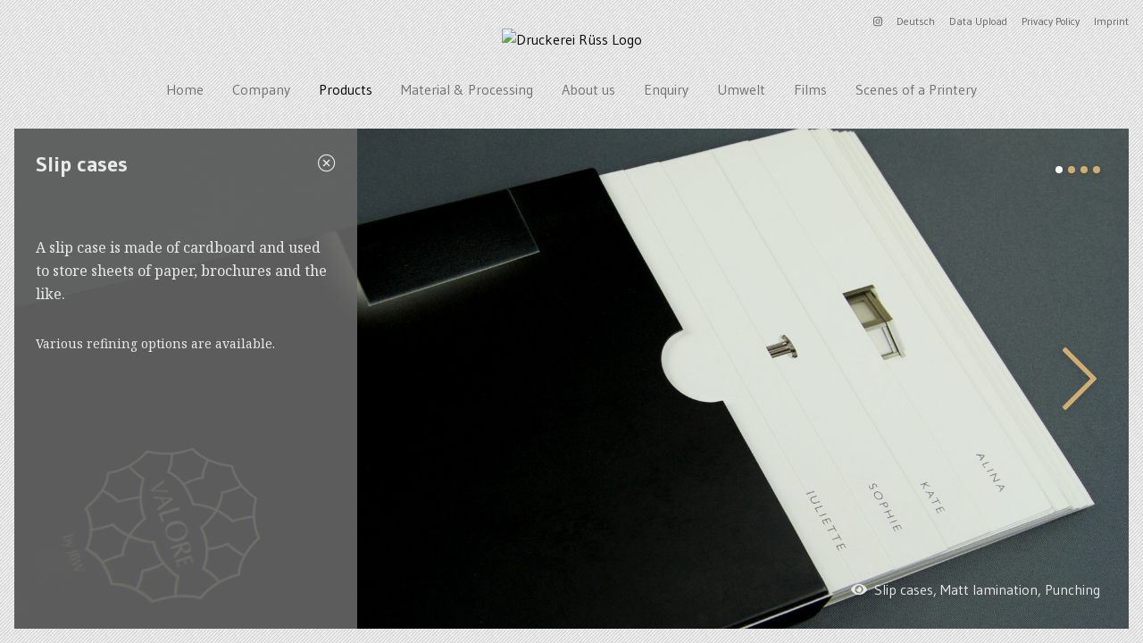

--- FILE ---
content_type: text/html; charset=UTF-8
request_url: https://druckerei-ruess.de/en/print-products/schuber
body_size: 4673
content:
<!DOCTYPE html>
<html lang="de">
<head>
<title>Druckerei Rüss - Slip cases</title>
<meta charset="utf-8" />
<meta name="viewport" content="width=device-width, initial-scale=1, maximum-scale=1, user-scalable=no" />	
<meta name="description" content="A slip case is made of cardboard and used to store sheets of paper, brochures and the like. "/>
<link rel="apple-touch-icon-precomposed" sizes="57x57" href="/static/icons/apple-touch-icon-57x57.png" />
<link rel="apple-touch-icon-precomposed" sizes="114x114" href="/static/icons/apple-touch-icon-114x114.png" />
<link rel="apple-touch-icon-precomposed" sizes="72x72" href="/static/icons/apple-touch-icon-72x72.png" />
<link rel="apple-touch-icon-precomposed" sizes="144x144" href="/static/icons/apple-touch-icon-144x144.png" />
<link rel="apple-touch-icon-precomposed" sizes="120x120" href="/static/icons/apple-touch-icon-120x120.png" />
<link rel="apple-touch-icon-precomposed" sizes="152x152" href="/static/icons/apple-touch-icon-152x152.png" />
<link rel="icon" type="image/png" href="/static/icons/favicon-32x32.png" sizes="32x32" />
<link rel="icon" type="image/png" href="/static/icons/favicon-16x16.png" sizes="16x16" />
<meta name="application-name" content="Druckerei Rüss"/>
<meta name="msapplication-TileColor" content="#FFFFFF" />
<meta name="msapplication-TileImage" content="/static/icons/mstile-144x144.png" />
<link href="//fonts.googleapis.com/css?family=Gudea:300,400,700,400italic" rel="stylesheet"><script src="https://druckerei-ruess.de/dist/styles.ff0275899b2d85ece69e.js"></script></head>
<!-- Global site tag (gtag.js) - Google Analytics -->
<script async src="https://www.googletagmanager.com/gtag/js?id=UA-49060399-1"></script>
<script>
  window.dataLayer = window.dataLayer || [];
  function gtag(){dataLayer.push(arguments);}
  gtag('js', new Date());

  gtag('config', 'UA-49060399-1');
</script>
<body class="schuber" >
<div class="flex flex-col h-screen">
  <header class="px-4 pt-4">
    <nav class="flex justify-end items-center">
      <ul class="flex space-x-4 text-xs">
        
        <li>
          <a href="https://www.instagram.com/druckerei.ruess/" target="_blank" rel="noopener noreferrer" class="hover:text-black text-white block mt-0.5">
          <svg xmlns="http://www.w3.org/2000/svg" class="fill-r-gray-l hover:fill-black" height="1em" viewBox="0 0 448 512"><!--! Font Awesome Free 6.4.0 by @fontawesome - https://fontawesome.com License - https://fontawesome.com/license (Commercial License) Copyright 2023 Fonticons, Inc. --><path d="M224.1 141c-63.6 0-114.9 51.3-114.9 114.9s51.3 114.9 114.9 114.9S339 319.5 339 255.9 287.7 141 224.1 141zm0 189.6c-41.1 0-74.7-33.5-74.7-74.7s33.5-74.7 74.7-74.7 74.7 33.5 74.7 74.7-33.6 74.7-74.7 74.7zm146.4-194.3c0 14.9-12 26.8-26.8 26.8-14.9 0-26.8-12-26.8-26.8s12-26.8 26.8-26.8 26.8 12 26.8 26.8zm76.1 27.2c-1.7-35.9-9.9-67.7-36.2-93.9-26.2-26.2-58-34.4-93.9-36.2-37-2.1-147.9-2.1-184.9 0-35.8 1.7-67.6 9.9-93.9 36.1s-34.4 58-36.2 93.9c-2.1 37-2.1 147.9 0 184.9 1.7 35.9 9.9 67.7 36.2 93.9s58 34.4 93.9 36.2c37 2.1 147.9 2.1 184.9 0 35.9-1.7 67.7-9.9 93.9-36.2 26.2-26.2 34.4-58 36.2-93.9 2.1-37 2.1-147.8 0-184.8zM398.8 388c-7.8 19.6-22.9 34.7-42.6 42.6-29.5 11.7-99.5 9-132.1 9s-102.7 2.6-132.1-9c-19.6-7.8-34.7-22.9-42.6-42.6-11.7-29.5-9-99.5-9-132.1s-2.6-102.7 9-132.1c7.8-19.6 22.9-34.7 42.6-42.6 29.5-11.7 99.5-9 132.1-9s102.7-2.6 132.1 9c19.6 7.8 34.7 22.9 42.6 42.6 11.7 29.5 9 99.5 9 132.1s2.7 102.7-9 132.1z"/></svg>
          </a>
        </li>

                      <li>
              <a class="hover:text-black text-r-gray-l" 
                href="https://druckerei-ruess.de/produkte/schuber" 
                hreflang="de" 
                title="Deutsch"
              >
                Deutsch                
              </a>
            </li>    
          
                      <li>
              <a class="hover:text-black text-r-gray-l"
                href="https://druckerei-ruess.de/en/data-upload"
                title="Data Upload"
              >  
                Data Upload              </a> 
            </li>
                      <li>
              <a class="hover:text-black text-r-gray-l"
                href="https://druckerei-ruess.de/en/privacy-policy"
                title="Privacy Policy"
              >  
                Privacy Policy              </a> 
            </li>
                      <li>
              <a class="hover:text-black text-r-gray-l"
                href="https://druckerei-ruess.de/en/imprint"
                title="Imprint"
              >  
                Imprint              </a> 
            </li>
                </ul>
    </nav>
    <div class="flex justify-center">
      <a href="https://druckerei-ruess.de/en" title="Druckerei Rüss">
        <img src="/static/images/top-logo.svg" alt="Druckerei Rüss Logo">
      </a>
    </div>
  </header>
  
  <div class="nav-toggle md:hidden flex pl-4 mb-8">
  <i class="fal fa-bars text-xl text-r-gray-m"></i>
</div>

<nav class="md:my-8 my-2 hidden md:block" id="menu">
  <ul class="flex flex-wrap justify-center md:space-x-8 text-r-gray-m">
          <li class="relative block w-full md:w-auto">
        <a 
          class="border border-b-zinc-400 px-4 py-2 md:border-0 md:p-0 block hover:text-black" 
          href="https://druckerei-ruess.de/en"
        >
          Home        </a>
              </li>
          <li class="relative block w-full md:w-auto">
        <a 
          class="border border-b-zinc-400 px-4 py-2 md:border-0 md:p-0 block hover:text-black has-children" 
          href="https://druckerei-ruess.de/en/company"
        >
          Company        </a>
                  <div class="submenu md:absolute top-0 md:-ml-4 md:mt-14 h-0 overflow-hidden transition-all duration-500 ease-in-out md:bg-slate-100/75 z-20">
                          <a 
                class="bg-gray-100 md:bg-transparent border border-b-zinc-400 block md:border-0 py-2 pl-8 md:pl-4 md:py-0 px-4 hover:text-black" 
                href="https://druckerei-ruess.de/en/company/team"
              >
                The Team              </a>
                              <div class="subsubmenu hidden">
                                      
                                        
                                        
                                        
                                        
                                        
                                        
                                        
                                        
                                        
                                    </div>
              
                          <a 
                class="bg-gray-100 md:bg-transparent border border-b-zinc-400 block md:border-0 py-2 pl-8 md:pl-4 md:py-0 px-4 hover:text-black" 
                href="https://druckerei-ruess.de/en/company/beratung"
              >
                Consulting              </a>
              
                          <a 
                class="bg-gray-100 md:bg-transparent border border-b-zinc-400 block md:border-0 py-2 pl-8 md:pl-4 md:py-0 px-4 hover:text-black" 
                href="https://druckerei-ruess.de/en/company/ausstattung"
              >
                Equipment              </a>
              
                          <a 
                class="bg-gray-100 md:bg-transparent border border-b-zinc-400 block md:border-0 py-2 pl-8 md:pl-4 md:py-0 px-4 hover:text-black" 
                href="https://druckerei-ruess.de/en/company/logistik"
              >
                Logistics              </a>
              
                          <a 
                class="bg-gray-100 md:bg-transparent border border-b-zinc-400 block md:border-0 py-2 pl-8 md:pl-4 md:py-0 px-4 hover:text-black" 
                href="https://druckerei-ruess.de/en/company/jobs"
              >
                Jobs              </a>
              
                      </div>
              </li>
          <li class="relative block w-full md:w-auto">
        <a 
          class="border border-b-zinc-400 px-4 py-2 md:border-0 md:p-0 block hover:text-black text-black has-children" 
          href="https://druckerei-ruess.de/en/print-products"
        >
          Products        </a>
                  <div class="submenu md:absolute top-0 md:-ml-4 md:mt-14 h-0 overflow-hidden transition-all duration-500 ease-in-out md:bg-slate-100/75 z-20">
                          <a 
                class="bg-gray-100 md:bg-transparent border border-b-zinc-400 block md:border-0 py-2 pl-8 md:pl-4 md:py-0 px-4 hover:text-black" 
                href="https://druckerei-ruess.de/en/print-products/briefbogen"
              >
                Writing paper              </a>
              
                          <a 
                class="bg-gray-100 md:bg-transparent border border-b-zinc-400 block md:border-0 py-2 pl-8 md:pl-4 md:py-0 px-4 hover:text-black" 
                href="https://druckerei-ruess.de/en/print-products/briefhuellen"
              >
                Envelops              </a>
              
                          <a 
                class="bg-gray-100 md:bg-transparent border border-b-zinc-400 block md:border-0 py-2 pl-8 md:pl-4 md:py-0 px-4 hover:text-black" 
                href="https://druckerei-ruess.de/en/print-products/broschuere"
              >
                Brochures              </a>
              
                          <a 
                class="bg-gray-100 md:bg-transparent border border-b-zinc-400 block md:border-0 py-2 pl-8 md:pl-4 md:py-0 px-4 hover:text-black" 
                href="https://druckerei-ruess.de/en/print-products/leaflets"
              >
                Leaflets              </a>
              
                          <a 
                class="bg-gray-100 md:bg-transparent border border-b-zinc-400 block md:border-0 py-2 pl-8 md:pl-4 md:py-0 px-4 hover:text-black" 
                href="https://druckerei-ruess.de/en/print-products/buecher"
              >
                Books              </a>
              
                          <a 
                class="bg-gray-100 md:bg-transparent border border-b-zinc-400 block md:border-0 py-2 pl-8 md:pl-4 md:py-0 px-4 hover:text-black" 
                href="https://druckerei-ruess.de/en/print-products/etiketten-aufkleber"
              >
                Stickers              </a>
              
                          <a 
                class="bg-gray-100 md:bg-transparent border border-b-zinc-400 block md:border-0 py-2 pl-8 md:pl-4 md:py-0 px-4 hover:text-black" 
                href="https://druckerei-ruess.de/en/print-products/flyer"
              >
                Flyers              </a>
              
                          <a 
                class="bg-gray-100 md:bg-transparent border border-b-zinc-400 block md:border-0 py-2 pl-8 md:pl-4 md:py-0 px-4 hover:text-black" 
                href="https://druckerei-ruess.de/en/print-products/kalender"
              >
                Calenders              </a>
              
                          <a 
                class="bg-gray-100 md:bg-transparent border border-b-zinc-400 block md:border-0 py-2 pl-8 md:pl-4 md:py-0 px-4 hover:text-black" 
                href="https://druckerei-ruess.de/en/print-products/cards"
              >
                Cards              </a>
              
                          <a 
                class="bg-gray-100 md:bg-transparent border border-b-zinc-400 block md:border-0 py-2 pl-8 md:pl-4 md:py-0 px-4 hover:text-black" 
                href="https://druckerei-ruess.de/en/print-products/mappen"
              >
                Binders              </a>
              
                          <a 
                class="bg-gray-100 md:bg-transparent border border-b-zinc-400 block md:border-0 py-2 pl-8 md:pl-4 md:py-0 px-4 hover:text-black" 
                href="https://druckerei-ruess.de/en/print-products/ordner"
              >
                File folders              </a>
              
                          <a 
                class="bg-gray-100 md:bg-transparent border border-b-zinc-400 block md:border-0 py-2 pl-8 md:pl-4 md:py-0 px-4 hover:text-black" 
                href="https://druckerei-ruess.de/en/print-products/poster-plakate"
              >
                Posters              </a>
              
                          <a 
                class="bg-gray-100 md:bg-transparent border border-b-zinc-400 block md:border-0 py-2 pl-8 md:pl-4 md:py-0 px-4 hover:text-black" 
                href="https://druckerei-ruess.de/en/print-products/schreibbloecke-bloecke"
              >
                Writing pads              </a>
              
                          <a 
                class="bg-gray-100 md:bg-transparent border border-b-zinc-400 block md:border-0 py-2 pl-8 md:pl-4 md:py-0 px-4 hover:text-black text-black" 
                href="https://druckerei-ruess.de/en/print-products/schuber"
              >
                Slip cases              </a>
              
                          <a 
                class="bg-gray-100 md:bg-transparent border border-b-zinc-400 block md:border-0 py-2 pl-8 md:pl-4 md:py-0 px-4 hover:text-black" 
                href="https://druckerei-ruess.de/en/print-products/sonderanfertigungen"
              >
                Custom designs              </a>
              
                          <a 
                class="bg-gray-100 md:bg-transparent border border-b-zinc-400 block md:border-0 py-2 pl-8 md:pl-4 md:py-0 px-4 hover:text-black" 
                href="https://druckerei-ruess.de/en/print-products/verpackungen"
              >
                Packaging              </a>
              
                          <a 
                class="bg-gray-100 md:bg-transparent border border-b-zinc-400 block md:border-0 py-2 pl-8 md:pl-4 md:py-0 px-4 hover:text-black" 
                href="https://druckerei-ruess.de/en/print-products/visitenkarten"
              >
                Business cards              </a>
              
                      </div>
              </li>
          <li class="relative block w-full md:w-auto">
        <a 
          class="border border-b-zinc-400 px-4 py-2 md:border-0 md:p-0 block hover:text-black has-children" 
          href="https://druckerei-ruess.de/en/material-processing"
        >
          Material & Processing        </a>
                  <div class="submenu md:absolute top-0 md:-ml-4 md:mt-14 h-0 overflow-hidden transition-all duration-500 ease-in-out md:bg-slate-100/75 z-20">
                          <a 
                class="bg-gray-100 md:bg-transparent border border-b-zinc-400 block md:border-0 py-2 pl-8 md:pl-4 md:py-0 px-4 hover:text-black" 
                href="https://druckerei-ruess.de/en/material-processing/papier"
              >
                Paper              </a>
                              <div class="subsubmenu hidden">
                                      
                    
                    <a class="bg-white md:bg-transparent border border-b-zinc-400 block md:border-0 pl-12 py-2 md:py-0 md:px-8" href="https://druckerei-ruess.de/en/material-processing/papier/ungestrichene-papiere">
                      Uncoated paper                    </a>
                                      
                    
                    <a class="bg-white md:bg-transparent border border-b-zinc-400 block md:border-0 pl-12 py-2 md:py-0 md:px-8" href="https://druckerei-ruess.de/en/material-processing/papier/gestrichene-papiere">
                      Coated Paper                    </a>
                                      
                    
                    <a class="bg-white md:bg-transparent border border-b-zinc-400 block md:border-0 pl-12 py-2 md:py-0 md:px-8" href="https://druckerei-ruess.de/en/material-processing/papier/karton">
                      Card                    </a>
                                  </div>
              
                          <a 
                class="bg-gray-100 md:bg-transparent border border-b-zinc-400 block md:border-0 py-2 pl-8 md:pl-4 md:py-0 px-4 hover:text-black" 
                href="https://druckerei-ruess.de/en/material-processing/coulours"
              >
                Colours              </a>
                              <div class="subsubmenu hidden">
                                      
                    
                    <a class="bg-white md:bg-transparent border border-b-zinc-400 block md:border-0 pl-12 py-2 md:py-0 md:px-8" href="https://druckerei-ruess.de/en/material-processing/coulours/euroskala">
                      European colour scale                    </a>
                                      
                    
                    <a class="bg-white md:bg-transparent border border-b-zinc-400 block md:border-0 pl-12 py-2 md:py-0 md:px-8" href="https://druckerei-ruess.de/en/material-processing/coulours/sonderfarben">
                      Special colours                    </a>
                                      
                    
                    <a class="bg-white md:bg-transparent border border-b-zinc-400 block md:border-0 pl-12 py-2 md:py-0 md:px-8" href="https://druckerei-ruess.de/en/material-processing/coulours/duplex">
                      Duplex                    </a>
                                      
                    
                    <a class="bg-white md:bg-transparent border border-b-zinc-400 block md:border-0 pl-12 py-2 md:py-0 md:px-8" href="https://druckerei-ruess.de/en/material-processing/coulours/metallic-ink">
                      Metallic ink                    </a>
                                      
                    
                    <a class="bg-white md:bg-transparent border border-b-zinc-400 block md:border-0 pl-12 py-2 md:py-0 md:px-8" href="https://druckerei-ruess.de/en/material-processing/coulours/thermoreliefdruck">
                      Thermographic printing                    </a>
                                  </div>
              
                          <a 
                class="bg-gray-100 md:bg-transparent border border-b-zinc-400 block md:border-0 py-2 pl-8 md:pl-4 md:py-0 px-4 hover:text-black" 
                href="https://druckerei-ruess.de/en/material-processing/kaschierung"
              >
                Lamination              </a>
                              <div class="subsubmenu hidden">
                                      
                    
                    <a class="bg-white md:bg-transparent border border-b-zinc-400 block md:border-0 pl-12 py-2 md:py-0 md:px-8" href="https://druckerei-ruess.de/en/material-processing/kaschierung/glanzfolie">
                      Gloss lamination                    </a>
                                      
                    
                    <a class="bg-white md:bg-transparent border border-b-zinc-400 block md:border-0 pl-12 py-2 md:py-0 md:px-8" href="https://druckerei-ruess.de/en/material-processing/kaschierung/mattfolie">
                      Matt lamination                    </a>
                                      
                    
                    <a class="bg-white md:bg-transparent border border-b-zinc-400 block md:border-0 pl-12 py-2 md:py-0 md:px-8" href="https://druckerei-ruess.de/en/material-processing/kaschierung/strukturfolie">
                      Structure foil                    </a>
                                      
                    
                    <a class="bg-white md:bg-transparent border border-b-zinc-400 block md:border-0 pl-12 py-2 md:py-0 md:px-8" href="https://druckerei-ruess.de/en/material-processing/kaschierung/soft-touch-folie">
                      Soft-Touch-Foil                    </a>
                                  </div>
              
                          <a 
                class="bg-gray-100 md:bg-transparent border border-b-zinc-400 block md:border-0 py-2 pl-8 md:pl-4 md:py-0 px-4 hover:text-black" 
                href="https://druckerei-ruess.de/en/material-processing/lackierung"
              >
                Varnishing              </a>
                              <div class="subsubmenu hidden">
                                      
                    
                    <a class="bg-white md:bg-transparent border border-b-zinc-400 block md:border-0 pl-12 py-2 md:py-0 md:px-8" href="https://druckerei-ruess.de/en/material-processing/lackierung/neutrallack">
                      Neutral varnish                    </a>
                                      
                    
                    <a class="bg-white md:bg-transparent border border-b-zinc-400 block md:border-0 pl-12 py-2 md:py-0 md:px-8" href="https://druckerei-ruess.de/en/material-processing/lackierung/glanzlack">
                      Gloss varnish                    </a>
                                      
                    
                    <a class="bg-white md:bg-transparent border border-b-zinc-400 block md:border-0 pl-12 py-2 md:py-0 md:px-8" href="https://druckerei-ruess.de/en/material-processing/lackierung/mattlack">
                      Matt varnish                    </a>
                                      
                    
                    <a class="bg-white md:bg-transparent border border-b-zinc-400 block md:border-0 pl-12 py-2 md:py-0 md:px-8" href="https://druckerei-ruess.de/en/material-processing/lackierung/strukturlack">
                      Structure varnish                    </a>
                                      
                    
                    <a class="bg-white md:bg-transparent border border-b-zinc-400 block md:border-0 pl-12 py-2 md:py-0 md:px-8" href="https://druckerei-ruess.de/en/material-processing/lackierung/relieflack">
                      Relief varnish                    </a>
                                      
                    
                    <a class="bg-white md:bg-transparent border border-b-zinc-400 block md:border-0 pl-12 py-2 md:py-0 md:px-8" href="https://druckerei-ruess.de/en/material-processing/lackierung/effektpigmentlack">
                      Pigment varnish                    </a>
                                      
                    
                    <a class="bg-white md:bg-transparent border border-b-zinc-400 block md:border-0 pl-12 py-2 md:py-0 md:px-8" href="https://druckerei-ruess.de/en/material-processing/lackierung/drip-off-lackierung">
                      Drip-off varnish                    </a>
                                  </div>
              
                          <a 
                class="bg-gray-100 md:bg-transparent border border-b-zinc-400 block md:border-0 py-2 pl-8 md:pl-4 md:py-0 px-4 hover:text-black" 
                href="https://druckerei-ruess.de/en/material-processing/stanzung"
              >
                Punching              </a>
                              <div class="subsubmenu hidden">
                                      
                    
                    <a class="bg-white md:bg-transparent border border-b-zinc-400 block md:border-0 pl-12 py-2 md:py-0 md:px-8" href="https://druckerei-ruess.de/en/material-processing/stanzung/stanzung">
                      Punching                    </a>
                                      
                    
                    <a class="bg-white md:bg-transparent border border-b-zinc-400 block md:border-0 pl-12 py-2 md:py-0 md:px-8" href="https://druckerei-ruess.de/en/material-processing/stanzung/rillen">
                      Grooves                    </a>
                                      
                    
                    <a class="bg-white md:bg-transparent border border-b-zinc-400 block md:border-0 pl-12 py-2 md:py-0 md:px-8" href="https://druckerei-ruess.de/en/material-processing/stanzung/perforation">
                      Perforations                    </a>
                                  </div>
              
                          <a 
                class="bg-gray-100 md:bg-transparent border border-b-zinc-400 block md:border-0 py-2 pl-8 md:pl-4 md:py-0 px-4 hover:text-black" 
                href="https://druckerei-ruess.de/en/material-processing/farbschnitt"
              >
                Coloured edges              </a>
              
                          <a 
                class="bg-gray-100 md:bg-transparent border border-b-zinc-400 block md:border-0 py-2 pl-8 md:pl-4 md:py-0 px-4 hover:text-black" 
                href="https://druckerei-ruess.de/en/material-processing/bindung"
              >
                Binding              </a>
                              <div class="subsubmenu hidden">
                                      
                    
                    <a class="bg-white md:bg-transparent border border-b-zinc-400 block md:border-0 pl-12 py-2 md:py-0 md:px-8" href="https://druckerei-ruess.de/en/material-processing/bindung/rueckstichheftung">
                      Saddle stitching                    </a>
                                      
                    
                    <a class="bg-white md:bg-transparent border border-b-zinc-400 block md:border-0 pl-12 py-2 md:py-0 md:px-8" href="https://druckerei-ruess.de/en/material-processing/bindung/klebebindung">
                      Perfect binding                    </a>
                                      
                    
                    <a class="bg-white md:bg-transparent border border-b-zinc-400 block md:border-0 pl-12 py-2 md:py-0 md:px-8" href="https://druckerei-ruess.de/en/material-processing/bindung/fadenheftung">
                      Thread stitching                    </a>
                                      
                    
                    <a class="bg-white md:bg-transparent border border-b-zinc-400 block md:border-0 pl-12 py-2 md:py-0 md:px-8" href="https://druckerei-ruess.de/en/material-processing/bindung/franzoesische-broschur-klappenbroschur">
                      French-type brochure                    </a>
                                      
                    
                    <a class="bg-white md:bg-transparent border border-b-zinc-400 block md:border-0 pl-12 py-2 md:py-0 md:px-8" href="https://druckerei-ruess.de/en/material-processing/bindung/schweizer-broschur">
                      Swiss-type brochure                    </a>
                                      
                    
                    <a class="bg-white md:bg-transparent border border-b-zinc-400 block md:border-0 pl-12 py-2 md:py-0 md:px-8" href="https://druckerei-ruess.de/en/material-processing/bindung/englische-broschur">
                      English-type brochure                    </a>
                                      
                    
                    <a class="bg-white md:bg-transparent border border-b-zinc-400 block md:border-0 pl-12 py-2 md:py-0 md:px-8" href="https://druckerei-ruess.de/en/material-processing/bindung/integralbroschur">
                      Hardcover-like brochure                    </a>
                                      
                    
                    <a class="bg-white md:bg-transparent border border-b-zinc-400 block md:border-0 pl-12 py-2 md:py-0 md:px-8" href="https://druckerei-ruess.de/en/material-processing/bindung/wire-o">
                      Wire binding                    </a>
                                      
                    
                    <a class="bg-white md:bg-transparent border border-b-zinc-400 block md:border-0 pl-12 py-2 md:py-0 md:px-8" href="https://druckerei-ruess.de/en/material-processing/bindung/schraubenheftung">
                      Screw binding                    </a>
                                      
                    
                    <a class="bg-white md:bg-transparent border border-b-zinc-400 block md:border-0 pl-12 py-2 md:py-0 md:px-8" href="https://druckerei-ruess.de/en/material-processing/bindung/knotenfadenheftung">
                      Thread-and-knot binding                    </a>
                                      
                    
                    <a class="bg-white md:bg-transparent border border-b-zinc-400 block md:border-0 pl-12 py-2 md:py-0 md:px-8" href="https://druckerei-ruess.de/en/material-processing/bindung/steppstichheftung">
                      Lock-stitch binding                    </a>
                                      
                    
                    <a class="bg-white md:bg-transparent border border-b-zinc-400 block md:border-0 pl-12 py-2 md:py-0 md:px-8" href="https://druckerei-ruess.de/en/material-processing/bindung/festeinband">
                      Hardcover                    </a>
                                  </div>
              
                          <a 
                class="bg-gray-100 md:bg-transparent border border-b-zinc-400 block md:border-0 py-2 pl-8 md:pl-4 md:py-0 px-4 hover:text-black" 
                href="https://druckerei-ruess.de/en/material-processing/praegung"
              >
                Embossing              </a>
                              <div class="subsubmenu hidden">
                                      
                    
                    <a class="bg-white md:bg-transparent border border-b-zinc-400 block md:border-0 pl-12 py-2 md:py-0 md:px-8" href="https://druckerei-ruess.de/en/material-processing/praegung/relief-praegung">
                      Embossing                    </a>
                                      
                    
                    <a class="bg-white md:bg-transparent border border-b-zinc-400 block md:border-0 pl-12 py-2 md:py-0 md:px-8" href="https://druckerei-ruess.de/en/material-processing/praegung/heissfolienpraegung">
                      Hot-foil flat embossing                    </a>
                                      
                    
                    <a class="bg-white md:bg-transparent border border-b-zinc-400 block md:border-0 pl-12 py-2 md:py-0 md:px-8" href="https://druckerei-ruess.de/en/material-processing/praegung/schneidereliefpraegung">
                      Hot-foil relief embossing                    </a>
                                  </div>
              
                          <a 
                class="bg-gray-100 md:bg-transparent border border-b-zinc-400 block md:border-0 py-2 pl-8 md:pl-4 md:py-0 px-4 hover:text-black" 
                href="https://druckerei-ruess.de/en/material-processing/falzung"
              >
                Folding              </a>
              
                      </div>
              </li>
          <li class="relative block w-full md:w-auto">
        <a 
          class="border border-b-zinc-400 px-4 py-2 md:border-0 md:p-0 block hover:text-black has-children" 
          href="https://druckerei-ruess.de/en/about-us"
        >
          About us        </a>
                  <div class="submenu md:absolute top-0 md:-ml-4 md:mt-14 h-0 overflow-hidden transition-all duration-500 ease-in-out md:bg-slate-100/75 z-20">
                          <a 
                class="bg-gray-100 md:bg-transparent border border-b-zinc-400 block md:border-0 py-2 pl-8 md:pl-4 md:py-0 px-4 hover:text-black" 
                href="https://druckerei-ruess.de/en/about-us/ort-geschichte"
              >
                Location & History              </a>
              
                          <a 
                class="bg-gray-100 md:bg-transparent border border-b-zinc-400 block md:border-0 py-2 pl-8 md:pl-4 md:py-0 px-4 hover:text-black" 
                href="https://druckerei-ruess.de/en/about-us/philosophy"
              >
                Our approach              </a>
              
                          <a 
                class="bg-gray-100 md:bg-transparent border border-b-zinc-400 block md:border-0 py-2 pl-8 md:pl-4 md:py-0 px-4 hover:text-black" 
                href="https://druckerei-ruess.de/en/about-us/veranstaltungen"
              >
                Events              </a>
                              <div class="subsubmenu hidden">
                                      
                                        
                                        
                                        
                                        
                                        
                                        
                                        
                                        
                                        
                                        
                                        
                                        
                                        
                                        
                                        
                                        
                                        
                                        
                                        
                                        
                                        
                                        
                                        
                                        
                                        
                                        
                                        
                                        
                                        
                                        
                                        
                                        
                                        
                                        
                                        
                                        
                                        
                                    </div>
              
                      </div>
              </li>
          <li class="relative block w-full md:w-auto">
        <a 
          class="border border-b-zinc-400 px-4 py-2 md:border-0 md:p-0 block hover:text-black" 
          href="https://druckerei-ruess.de/en/enquiry"
        >
          Enquiry        </a>
              </li>
          <li class="relative block w-full md:w-auto">
        <a 
          class="border border-b-zinc-400 px-4 py-2 md:border-0 md:p-0 block hover:text-black" 
          href="https://druckerei-ruess.de/en/umwelt"
        >
          Umwelt        </a>
              </li>
          <li class="relative block w-full md:w-auto">
        <a 
          class="border border-b-zinc-400 px-4 py-2 md:border-0 md:p-0 block hover:text-black" 
          href="https://druckerei-ruess.de/en/films"
        >
          Films        </a>
              </li>
          <li class="relative block w-full md:w-auto">
        <a 
          class="border border-b-zinc-400 px-4 py-2 md:border-0 md:p-0 block hover:text-black" 
          href="https://druckerei-ruess.de/en/scenes-of-a-printery"
        >
          Scenes of a Printery        </a>
              </li>
      </ul>
</nav>

  <div class="flex-grow relative">
  <div class="md:absolute w-full top-0 pb-4 bottom-0 h-full">
      <div class="mx-4 md:h-full overflow-auto text-r-white bg-r-gray-m/95 relative">
        
<div class="swiper-container h-96 md:h-full ">
  <div class="swiper-wrapper">
          <div class="swiper-slide">
        <div class="h-full w-full bg-cover bg-center bg-no-repeat" style="background-image:url('https://druckerei-ruess.de/media/pages/products/dfc4151b42-1645723810/schuber-valore-150.jpg')">        
          <div class="hidden md:block absolute bottom-0 right-0 mr-8 mb-8">
            <i class="fas fa-eye pr-1"></i>
                          <a class="hover:underline" href="https://druckerei-ruess.de/en/print-products/schuber">Slip cases</a>,                          <a class="hover:underline" href="https://druckerei-ruess.de/en/material-processing/kaschierung/mattfolie">Matt lamination</a>,                          <a class="hover:underline" href="https://druckerei-ruess.de/en/material-processing/stanzung/stanzung">Punching</a>                      </div>  
        </div>
      </div>
          <div class="swiper-slide">
        <div class="h-full w-full bg-cover bg-center bg-no-repeat" style="background-image:url('https://druckerei-ruess.de/media/pages/products/99e57ad19a-1645723810/schuber-hoehlen-oeffnen-245.jpg')">        
          <div class="hidden md:block absolute bottom-0 right-0 mr-8 mb-8">
            <i class="fas fa-eye pr-1"></i>
                          <a class="hover:underline" href="https://druckerei-ruess.de/en/print-products/schuber">Slip cases</a>                      </div>  
        </div>
      </div>
          <div class="swiper-slide">
        <div class="h-full w-full bg-cover bg-center bg-no-repeat" style="background-image:url('https://druckerei-ruess.de/media/pages/products/6b0a7f6b75-1645723810/verpackungstanzungpraegunghpi-offen-631.jpg')">        
          <div class="hidden md:block absolute bottom-0 right-0 mr-8 mb-8">
            <i class="fas fa-eye pr-1"></i>
                          <a class="hover:underline" href="https://druckerei-ruess.de/en/print-products/briefbogen">Writing paper</a>,                          <a class="hover:underline" href="https://druckerei-ruess.de/en/print-products/schuber">Slip cases</a>,                          <a class="hover:underline" href="https://druckerei-ruess.de/en/print-products/sonderanfertigungen">Custom designs</a>,                          <a class="hover:underline" href="https://druckerei-ruess.de/en/print-products/verpackungen">Packaging</a>,                          <a class="hover:underline" href="https://druckerei-ruess.de/en/material-processing/stanzung/stanzung">Punching</a>,                          <a class="hover:underline" href="https://druckerei-ruess.de/en/material-processing/praegung/schneidereliefpraegung">Hot-foil relief embossing</a>                      </div>  
        </div>
      </div>
          <div class="swiper-slide">
        <div class="h-full w-full bg-cover bg-center bg-no-repeat" style="background-image:url('https://druckerei-ruess.de/media/pages/products/fa04e51041-1645723809/buch-lorberg-2427.jpg')">        
          <div class="hidden md:block absolute bottom-0 right-0 mr-8 mb-8">
            <i class="fas fa-eye pr-1"></i>
                          <a class="hover:underline" href="https://druckerei-ruess.de/en/print-products/buecher">Books</a>,                          <a class="hover:underline" href="https://druckerei-ruess.de/en/print-products/schuber">Slip cases</a>,                          <a class="hover:underline" href="https://druckerei-ruess.de/en/material-processing/bindung/fadenheftung">Thread stitching</a>                      </div>  
        </div>
      </div>
      </div>   
</div>
<div class="swiper-pagination absolute top-0 right-0 pt-8 pr-8 space-x-1.5"></div> 
<div class="swiper-button-next mr-8">
  <i class="fal fa-chevron-right fa-5x text-r-gold hover:text-white drop-shadow-md"></i>
</div>

<div class="md:absolute top-0 md:w-96 h-full left-0 bg-r-gray-l/90 p-6 content z-10 overflow-y-auto">
  <div class="flex justify-between items-center md:mb-16 mb-8">
    <h1 class="w-3/4 font-bold text-2xl">Slip cases</h1>      
    <div class="hidden md:block">
      <i class="cToggle hover:text-r-gold text-right w-16 fal fa-times-circle cursor-pointer text-xl"></i>
    </div>
  </div>
  <div class="noto blocks">
    <p>A slip case is made of cardboard and used to store sheets of paper, brochures and the like.</p>    <div class="text-sm mt-8"><p>Various refining options are available.</p></div>
    
        
      
  </div>

    
    
  
</div>
<div class="group md:absolute top-0 w-12 h-full left-0 bg-r-gray-l/90 p-4 cToggle sidebar hidden md:hidden z-10 cursor-pointer">
  <i class="group-hover:text-r-gold fal fa-align-left"></i>  
</div>
</div> <!--/bg-r-gray-m-->
</div> <!--/absolute-->
</div> <!--/flex-grow-->
</div> <!--/flex-col-->

<script src="https://druckerei-ruess.de/dist/r.10390adc97300c8f04ba.js"></script></body>
</html>


--- FILE ---
content_type: text/javascript
request_url: https://druckerei-ruess.de/dist/styles.ff0275899b2d85ece69e.js
body_size: 50020
content:
(()=>{var e={5349:(e,t,f)=>{"use strict";f.r(t),f.d(t,{default:()=>Ue});var a=f(8081),n=f.n(a),o=f(3645),r=f.n(o),c=f(1667),i=f.n(c),d=new URL(f(9578),f.b),b=new URL(f(2254),f.b),s=new URL(f(6184),f.b),l=new URL(f(421),f.b),p=new URL(f(7125),f.b),h=new URL(f(3803),f.b),u=new URL(f(5185),f.b),m=new URL(f(6549),f.b),g=new URL(f(3913),f.b),w=new URL(f(8960),f.b),k=new URL(f(4284),f.b),v=new URL(f(6016),f.b),y=new URL(f(3394),f.b),x=new URL(f(2702),f.b),A=new URL(f(7464),f.b),_=new URL(f(1619),f.b),z=new URL(f(2824),f.b),q=new URL(f(1095),f.b),j=new URL(f(7452),f.b),B=new URL(f(7219),f.b),U=new URL(f(1762),f.b),R=new URL(f(611),f.b),Y=new URL(f(8435),f.b),C=new URL(f(7633),f.b),E=new URL(f(6248),f.b),M=new URL(f(7755),f.b),L=new URL(f(4293),f.b),G=new URL(f(6418),f.b),P=new URL(f(7763),f.b),N=new URL(f(7622),f.b),D=new URL(f(3577),f.b),T=new URL(f(2576),f.b),I=new URL(f(9954),f.b),S=new URL(f(2205),f.b),F=r()(n());F.push([e.id,"@import url(https://fonts.googleapis.com/css2?family=Noto+Serif:ital,wght@0,400;0,700;1,400;1,700&display=swap);"]);var Q=i()(d),Z=i()(b),O=i()(s),X=i()(l),H=i()(p),V=i()(h),J=i()(u),W=i()(m),K=i()(m,{hash:"?#iefix"}),$=i()(g),ee=i()(w),te=i()(k),fe=i()(v,{hash:"#fontawesome"}),ae=i()(y),ne=i()(y,{hash:"?#iefix"}),oe=i()(x),re=i()(A),ce=i()(_),ie=i()(z,{hash:"#fontawesome"}),de=i()(q),be=i()(q,{hash:"?#iefix"}),se=i()(j),le=i()(B),pe=i()(U),he=i()(R,{hash:"#fontawesome"}),ue=i()(Y),me=i()(Y,{hash:"?#iefix"}),ge=i()(C),we=i()(E),ke=i()(M),ve=i()(L,{hash:"#fontawesome"}),ye=i()(G),xe=i()(G,{hash:"?#iefix"}),Ae=i()(P),_e=i()(N),ze=i()(D),qe=i()(T,{hash:"#fontawesome"}),je=i()(I),Be=i()(S);F.push([e.id,'*,:after,:before{border:0 solid #e5e7eb;box-sizing:border-box}:after,:before{--tw-content:""}html{-webkit-text-size-adjust:100%;font-family:ui-sans-serif,system-ui,-apple-system,BlinkMacSystemFont,Segoe UI,Roboto,Helvetica Neue,Arial,Noto Sans,sans-serif,Apple Color Emoji,Segoe UI Emoji,Segoe UI Symbol,Noto Color Emoji;line-height:1.5;-moz-tab-size:4;-o-tab-size:4;tab-size:4}body{line-height:inherit;margin:0}hr{border-top-width:1px;color:inherit;height:0}abbr:where([title]){-webkit-text-decoration:underline dotted;text-decoration:underline dotted}h1,h2,h3,h4,h5,h6{font-size:inherit;font-weight:inherit}a{color:inherit;text-decoration:inherit}b,strong{font-weight:bolder}code,kbd,pre,samp{font-family:ui-monospace,SFMono-Regular,Menlo,Monaco,Consolas,Liberation Mono,Courier New,monospace;font-size:1em}small{font-size:80%}sub,sup{font-size:75%;line-height:0;position:relative;vertical-align:baseline}sub{bottom:-.25em}sup{top:-.5em}table{border-collapse:collapse;border-color:inherit;text-indent:0}button,input,optgroup,select,textarea{color:inherit;font-family:inherit;font-size:100%;line-height:inherit;margin:0;padding:0}button,select{text-transform:none}[type=button],[type=reset],[type=submit],button{-webkit-appearance:button;background-color:transparent;background-image:none}:-moz-focusring{outline:auto}:-moz-ui-invalid{box-shadow:none}progress{vertical-align:baseline}::-webkit-inner-spin-button,::-webkit-outer-spin-button{height:auto}[type=search]{-webkit-appearance:textfield;outline-offset:-2px}::-webkit-search-decoration{-webkit-appearance:none}::-webkit-file-upload-button{-webkit-appearance:button;font:inherit}summary{display:list-item}blockquote,dd,dl,figure,h1,h2,h3,h4,h5,h6,hr,p,pre{margin:0}fieldset{margin:0}fieldset,legend{padding:0}menu,ol,ul{list-style:none;margin:0;padding:0}textarea{resize:vertical}input::-moz-placeholder,textarea::-moz-placeholder{color:#9ca3af;opacity:1}input:-ms-input-placeholder,textarea:-ms-input-placeholder{color:#9ca3af;opacity:1}input::placeholder,textarea::placeholder{color:#9ca3af;opacity:1}[role=button],button{cursor:pointer}:disabled{cursor:default}audio,canvas,embed,iframe,img,object,svg,video{display:block;vertical-align:middle}img,video{height:auto;max-width:100%}[hidden]{display:none}[multiple],[type=date],[type=datetime-local],[type=email],[type=month],[type=number],[type=password],[type=search],[type=tel],[type=text],[type=time],[type=url],[type=week],select,textarea{--tw-shadow:0 0 #0000;-webkit-appearance:none;-moz-appearance:none;appearance:none;background-color:#fff;border-color:#6b7280;border-radius:0;border-width:1px;font-size:1rem;line-height:1.5rem;padding:.5rem .75rem}[multiple]:focus,[type=date]:focus,[type=datetime-local]:focus,[type=email]:focus,[type=month]:focus,[type=number]:focus,[type=password]:focus,[type=search]:focus,[type=tel]:focus,[type=text]:focus,[type=time]:focus,[type=url]:focus,[type=week]:focus,select:focus,textarea:focus{--tw-ring-inset:var(--tw-empty,/*!*/ /*!*/);--tw-ring-offset-width:0px;--tw-ring-offset-color:#fff;--tw-ring-color:#2563eb;--tw-ring-offset-shadow:var(--tw-ring-inset) 0 0 0 var(--tw-ring-offset-width) var(--tw-ring-offset-color);--tw-ring-shadow:var(--tw-ring-inset) 0 0 0 calc(1px + var(--tw-ring-offset-width)) var(--tw-ring-color);border-color:#2563eb;box-shadow:var(--tw-ring-offset-shadow),var(--tw-ring-shadow),var(--tw-shadow);outline:2px solid transparent;outline-offset:2px}input::-moz-placeholder,textarea::-moz-placeholder{color:#6b7280;opacity:1}input:-ms-input-placeholder,textarea:-ms-input-placeholder{color:#6b7280;opacity:1}input::placeholder,textarea::placeholder{color:#6b7280;opacity:1}::-webkit-datetime-edit-fields-wrapper{padding:0}::-webkit-date-and-time-value{min-height:1.5em}select{-webkit-print-color-adjust:exact;background-image:url('+Q+");background-position:right .5rem center;background-repeat:no-repeat;background-size:1.5em 1.5em;color-adjust:exact;padding-right:2.5rem}[multiple]{-webkit-print-color-adjust:unset;background-image:none;background-position:0 0;background-repeat:unset;background-size:initial;color-adjust:unset;padding-right:.75rem}[type=checkbox],[type=radio]{-webkit-print-color-adjust:exact;--tw-shadow:0 0 #0000;-webkit-appearance:none;-moz-appearance:none;appearance:none;background-color:#fff;background-origin:border-box;border-color:#6b7280;border-width:1px;color:#2563eb;color-adjust:exact;display:inline-block;flex-shrink:0;height:1rem;padding:0;-webkit-user-select:none;-moz-user-select:none;-ms-user-select:none;user-select:none;vertical-align:middle;width:1rem}[type=checkbox]{border-radius:0}[type=radio]{border-radius:100%}[type=checkbox]:focus,[type=radio]:focus{--tw-ring-inset:var(--tw-empty,/*!*/ /*!*/);--tw-ring-offset-width:2px;--tw-ring-offset-color:#fff;--tw-ring-color:#2563eb;--tw-ring-offset-shadow:var(--tw-ring-inset) 0 0 0 var(--tw-ring-offset-width) var(--tw-ring-offset-color);--tw-ring-shadow:var(--tw-ring-inset) 0 0 0 calc(2px + var(--tw-ring-offset-width)) var(--tw-ring-color);box-shadow:var(--tw-ring-offset-shadow),var(--tw-ring-shadow),var(--tw-shadow);outline:2px solid transparent;outline-offset:2px}[type=checkbox]:checked,[type=radio]:checked{background-color:currentColor;background-position:50%;background-repeat:no-repeat;background-size:100% 100%;border-color:transparent}[type=checkbox]:checked{background-image:url("+Z+")}[type=radio]:checked{background-image:url("+O+")}[type=checkbox]:checked:focus,[type=checkbox]:checked:hover,[type=radio]:checked:focus,[type=radio]:checked:hover{background-color:currentColor;border-color:transparent}[type=checkbox]:indeterminate{background-color:currentColor;background-image:url("+X+");background-position:50%;background-repeat:no-repeat;background-size:100% 100%;border-color:transparent}[type=checkbox]:indeterminate:focus,[type=checkbox]:indeterminate:hover{background-color:currentColor;border-color:transparent}[type=file]{background:unset;border-color:inherit;border-radius:0;border-width:0;font-size:unset;line-height:inherit;padding:0}[type=file]:focus{outline:1px auto -webkit-focus-ring-color}*,:after,:before{--tw-translate-x:0;--tw-translate-y:0;--tw-rotate:0;--tw-skew-x:0;--tw-skew-y:0;--tw-scale-x:1;--tw-scale-y:1;--tw-pan-x: ;--tw-pan-y: ;--tw-pinch-zoom: ;--tw-scroll-snap-strictness:proximity;--tw-ordinal: ;--tw-slashed-zero: ;--tw-numeric-figure: ;--tw-numeric-spacing: ;--tw-numeric-fraction: ;--tw-ring-inset: ;--tw-ring-offset-width:0px;--tw-ring-offset-color:#fff;--tw-ring-color:rgba(59,130,246,.5);--tw-ring-offset-shadow:0 0 #0000;--tw-ring-shadow:0 0 #0000;--tw-shadow:0 0 #0000;--tw-shadow-colored:0 0 #0000;--tw-blur: ;--tw-brightness: ;--tw-contrast: ;--tw-grayscale: ;--tw-hue-rotate: ;--tw-invert: ;--tw-saturate: ;--tw-sepia: ;--tw-drop-shadow: ;--tw-backdrop-blur: ;--tw-backdrop-brightness: ;--tw-backdrop-contrast: ;--tw-backdrop-grayscale: ;--tw-backdrop-hue-rotate: ;--tw-backdrop-invert: ;--tw-backdrop-opacity: ;--tw-backdrop-saturate: ;--tw-backdrop-sepia: }.absolute{position:absolute}.relative{position:relative}.top-0{top:0}.right-0{right:0}.bottom-0{bottom:0}.left-0{left:0}.z-10{z-index:10}.z-20{z-index:20}.mx-4{margin-left:1rem;margin-right:1rem}.my-2{margin-bottom:.5rem;margin-top:.5rem}.mr-8{margin-right:2rem}.mt-8{margin-top:2rem}.mb-8{margin-bottom:2rem}.mb-12{margin-bottom:3rem}.mt-12{margin-top:3rem}.mb-4{margin-bottom:1rem}.mb-16{margin-bottom:4rem}.mb-1{margin-bottom:.25rem}.mb-24{margin-bottom:6rem}.mb-2{margin-bottom:.5rem}.mt-0\\.5{margin-top:.125rem}.mt-0{margin-top:0}.mt-4{margin-top:1rem}.block{display:block}.flex{display:flex}.grid{display:grid}.hidden{display:none}.h-96{height:24rem}.h-full{height:100%}.h-screen{height:100vh}.h-0{height:0}.h-auto{height:auto}.w-full{width:100%}.w-3\\/4{width:75%}.w-1\\/2{width:50%}.w-16{width:4rem}.w-12{width:3rem}.w-28{width:7rem}.flex-grow,.grow{flex-grow:1}.cursor-pointer{cursor:pointer}.grid-cols-1{grid-template-columns:repeat(1,minmax(0,1fr))}.flex-col{flex-direction:column}.flex-wrap{flex-wrap:wrap}.items-end{align-items:flex-end}.items-center{align-items:center}.justify-end{justify-content:flex-end}.justify-center{justify-content:center}.justify-between{justify-content:space-between}.gap-4{gap:1rem}.space-x-1\\.5>:not([hidden])~:not([hidden]){--tw-space-x-reverse:0;margin-left:calc(.375rem*(1 - var(--tw-space-x-reverse)));margin-right:calc(.375rem*var(--tw-space-x-reverse))}.space-x-1>:not([hidden])~:not([hidden]){--tw-space-x-reverse:0;margin-left:calc(.25rem*(1 - var(--tw-space-x-reverse)));margin-right:calc(.25rem*var(--tw-space-x-reverse))}.space-y-1>:not([hidden])~:not([hidden]){--tw-space-y-reverse:0;margin-bottom:calc(.25rem*var(--tw-space-y-reverse));margin-top:calc(.25rem*(1 - var(--tw-space-y-reverse)))}.space-y-4>:not([hidden])~:not([hidden]){--tw-space-y-reverse:0;margin-bottom:calc(1rem*var(--tw-space-y-reverse));margin-top:calc(1rem*(1 - var(--tw-space-y-reverse)))}.space-x-2>:not([hidden])~:not([hidden]){--tw-space-x-reverse:0;margin-left:calc(.5rem*(1 - var(--tw-space-x-reverse)));margin-right:calc(.5rem*var(--tw-space-x-reverse))}.space-x-4>:not([hidden])~:not([hidden]){--tw-space-x-reverse:0;margin-left:calc(1rem*(1 - var(--tw-space-x-reverse)));margin-right:calc(1rem*var(--tw-space-x-reverse))}.divide-y>:not([hidden])~:not([hidden]){--tw-divide-y-reverse:0;border-bottom-width:calc(1px*var(--tw-divide-y-reverse));border-top-width:calc(1px*(1 - var(--tw-divide-y-reverse)))}.divide-gray-400>:not([hidden])~:not([hidden]){--tw-divide-opacity:1;border-color:rgb(156 163 175/var(--tw-divide-opacity))}.overflow-auto{overflow:auto}.overflow-hidden{overflow:hidden}.overflow-y-auto{overflow-y:auto}.border{border-width:1px}.border-t{border-top-width:1px}.border-b{border-bottom-width:1px}.border-gray-400{--tw-border-opacity:1;border-color:rgb(156 163 175/var(--tw-border-opacity))}.border-b-zinc-400{--tw-border-opacity:1;border-bottom-color:rgb(161 161 170/var(--tw-border-opacity))}.bg-r-gray-l\\/90{background-color:hsla(0,0%,40%,.9)}.bg-r-gold{--tw-bg-opacity:1;background-color:rgb(207 173 115/var(--tw-bg-opacity))}.bg-white{--tw-bg-opacity:1;background-color:rgb(255 255 255/var(--tw-bg-opacity))}.bg-r-gray-m\\/95{background-color:hsla(270,1%,45%,.95)}.bg-gray-100{--tw-bg-opacity:1;background-color:rgb(243 244 246/var(--tw-bg-opacity))}.bg-zinc-400{--tw-bg-opacity:1;background-color:rgb(161 161 170/var(--tw-bg-opacity))}.bg-cover{background-size:cover}.bg-center{background-position:50%}.bg-no-repeat{background-repeat:no-repeat}.fill-r-gray-l{fill:#666}.p-6{padding:1.5rem}.p-4{padding:1rem}.p-2{padding:.5rem}.py-8{padding-bottom:2rem;padding-top:2rem}.py-4{padding-bottom:1rem;padding-top:1rem}.py-2{padding-bottom:.5rem;padding-top:.5rem}.px-3{padding-left:.75rem;padding-right:.75rem}.px-4{padding-left:1rem;padding-right:1rem}.py-1{padding-bottom:.25rem;padding-top:.25rem}.pt-8{padding-top:2rem}.pr-8{padding-right:2rem}.pr-1{padding-right:.25rem}.pr-2{padding-right:.5rem}.pl-4{padding-left:1rem}.pr-4{padding-right:1rem}.pt-4{padding-top:1rem}.pb-4{padding-bottom:1rem}.pl-8{padding-left:2rem}.pl-12{padding-left:3rem}.text-right{text-align:right}.text-2xl{font-size:1.5rem;line-height:2rem}.text-xl{font-size:1.25rem;line-height:1.75rem}.text-sm{font-size:.875rem;line-height:1.25rem}.text-xs{font-size:.75rem;line-height:1rem}.font-bold{font-weight:700}.uppercase{text-transform:uppercase}.italic{font-style:italic}.text-r-gold{--tw-text-opacity:1;color:rgb(207 173 115/var(--tw-text-opacity))}.text-r-gray-l{--tw-text-opacity:1;color:rgb(102 102 102/var(--tw-text-opacity))}.text-green-400{--tw-text-opacity:1;color:rgb(74 222 128/var(--tw-text-opacity))}.text-red-200{--tw-text-opacity:1;color:rgb(254 202 202/var(--tw-text-opacity))}.text-black{--tw-text-opacity:1;color:rgb(0 0 0/var(--tw-text-opacity))}.text-white{--tw-text-opacity:1;color:rgb(255 255 255/var(--tw-text-opacity))}.text-r-white{--tw-text-opacity:1;color:rgb(233 233 233/var(--tw-text-opacity))}.text-r-gray-m{--tw-text-opacity:1;color:rgb(114 113 115/var(--tw-text-opacity))}.drop-shadow-md{--tw-drop-shadow:drop-shadow(0 4px 3px rgba(0,0,0,.07)) drop-shadow(0 2px 2px rgba(0,0,0,.06));filter:var(--tw-blur) var(--tw-brightness) var(--tw-contrast) var(--tw-grayscale) var(--tw-hue-rotate) var(--tw-invert) var(--tw-saturate) var(--tw-sepia) var(--tw-drop-shadow)}.transition-all{transition-duration:.15s;transition-property:all;transition-timing-function:cubic-bezier(.4,0,.2,1)}.duration-200{transition-duration:.2s}.duration-500{transition-duration:.5s}.ease-in-out{transition-timing-function:cubic-bezier(.4,0,.2,1)}.pswp{-webkit-text-size-adjust:100%;-webkit-backface-visibility:hidden;backface-visibility:hidden;display:none;height:100%;left:0;outline:none;overflow:hidden;position:absolute;top:0;touch-action:none;width:100%;z-index:1500}.pswp *{box-sizing:border-box}.pswp img{max-width:none}.pswp--animate_opacity{opacity:.001;transition:opacity 333ms cubic-bezier(.4,0,.22,1);will-change:opacity}.pswp--open{display:block}.pswp--zoom-allowed .pswp__img{cursor:-webkit-zoom-in;cursor:-moz-zoom-in;cursor:zoom-in}.pswp--zoomed-in .pswp__img{cursor:-webkit-grab;cursor:-moz-grab;cursor:grab}.pswp--dragging .pswp__img{cursor:-webkit-grabbing;cursor:-moz-grabbing;cursor:grabbing}.pswp__bg{-webkit-backface-visibility:hidden;backface-visibility:hidden;background:#000;opacity:0;transform:translateZ(0)}.pswp__bg,.pswp__scroll-wrap{height:100%;left:0;position:absolute;top:0;width:100%}.pswp__scroll-wrap{overflow:hidden}.pswp__container,.pswp__zoom-wrap{bottom:0;left:0;position:absolute;right:0;top:0;touch-action:none}.pswp__container,.pswp__img{-webkit-tap-highlight-color:transparent;-webkit-touch-callout:none;-webkit-user-select:none;-moz-user-select:none;-ms-user-select:none;user-select:none}.pswp__zoom-wrap{position:absolute;transform-origin:left top;transition:transform 333ms cubic-bezier(.4,0,.22,1);width:100%}.pswp__bg{transition:opacity 333ms cubic-bezier(.4,0,.22,1);will-change:opacity}.pswp--animated-in .pswp__bg,.pswp--animated-in .pswp__zoom-wrap{transition:none}.pswp__container,.pswp__zoom-wrap{-webkit-backface-visibility:hidden;backface-visibility:hidden}.pswp__item{bottom:0;overflow:hidden;right:0}.pswp__img,.pswp__item{left:0;position:absolute;top:0}.pswp__img{height:auto;width:auto}.pswp__img--placeholder{-webkit-backface-visibility:hidden;backface-visibility:hidden}.pswp__img--placeholder--blank{background:#222}.pswp--ie .pswp__img{height:auto!important;left:0;top:0;width:100%!important}.pswp__error-msg{color:#ccc;font-size:14px;left:0;line-height:16px;margin-top:-8px;position:absolute;text-align:center;top:50%;width:100%}.pswp__error-msg a{color:#ccc;text-decoration:underline}.pswp__button{-webkit-appearance:none;background:none;border:0;box-shadow:none;cursor:pointer;display:block;float:right;height:44px;margin:0;opacity:.75;overflow:visible;padding:0;position:relative;transition:opacity .2s;width:44px}.pswp__button:focus,.pswp__button:hover{opacity:1}.pswp__button:active{opacity:.9;outline:none}.pswp__button::-moz-focus-inner{border:0;padding:0}.pswp__ui--over-close .pswp__button--close{opacity:1}.pswp__button,.pswp__button--arrow--left:before,.pswp__button--arrow--right:before{background:url("+H+") 0 0 no-repeat;background-size:264px 88px;height:44px;width:44px}@media (-webkit-min-device-pixel-ratio:1.09375),(-webkit-min-device-pixel-ratio:1.1),(min-resolution:1.1dppx),(min-resolution:105dpi){.pswp--svg .pswp__button,.pswp--svg .pswp__button--arrow--left:before,.pswp--svg .pswp__button--arrow--right:before{background-image:url("+V+')}.pswp--svg .pswp__button--arrow--left,.pswp--svg .pswp__button--arrow--right{background:none}}.pswp__button--close{background-position:0 -44px}.pswp__button--share{background-position:-44px -44px}.pswp__button--fs{display:none}.pswp--supports-fs .pswp__button--fs{display:block}.pswp--fs .pswp__button--fs{background-position:-44px 0}.pswp__button--zoom{background-position:-88px 0;display:none}.pswp--zoom-allowed .pswp__button--zoom{display:block}.pswp--zoomed-in .pswp__button--zoom{background-position:-132px 0}.pswp--touch .pswp__button--arrow--left,.pswp--touch .pswp__button--arrow--right{visibility:hidden}.pswp__button--arrow--left,.pswp__button--arrow--right{background:none;height:100px;margin-top:-50px;position:absolute;top:50%;width:70px}.pswp__button--arrow--left{left:0}.pswp__button--arrow--right{right:0}.pswp__button--arrow--left:before,.pswp__button--arrow--right:before{content:"";height:30px;position:absolute;top:35px;width:32px}.pswp__button--arrow--left:before{background-position:-138px -44px;left:6px}.pswp__button--arrow--right:before{background-position:-94px -44px;right:6px}.pswp__counter,.pswp__share-modal{-webkit-user-select:none;-moz-user-select:none;-ms-user-select:none;user-select:none}.pswp__share-modal{-webkit-backface-visibility:hidden;backface-visibility:hidden;background:rgba(0,0,0,.5);display:block;height:100%;left:0;opacity:0;padding:10px;position:absolute;top:0;transition:opacity .25s ease-out;width:100%;will-change:opacity;z-index:1600}.pswp__share-modal--hidden{display:none}.pswp__share-tooltip{-webkit-backface-visibility:hidden;backface-visibility:hidden;background:#fff;border-radius:2px;box-shadow:0 2px 5px rgba(0,0,0,.25);display:block;position:absolute;right:44px;top:56px;transform:translateY(6px);transition:transform .25s;width:auto;will-change:transform;z-index:1620}.pswp__share-tooltip a{display:block;font-size:14px;line-height:18px;padding:8px 12px}.pswp__share-tooltip a,.pswp__share-tooltip a:hover{color:#000;text-decoration:none}.pswp__share-tooltip a:first-child{border-radius:2px 2px 0 0}.pswp__share-tooltip a:last-child{border-radius:0 0 2px 2px}.pswp__share-modal--fade-in{opacity:1}.pswp__share-modal--fade-in .pswp__share-tooltip{transform:translateY(0)}.pswp--touch .pswp__share-tooltip a{padding:16px 12px}a.pswp__share--facebook:before{border:6px solid transparent;border-bottom-color:#fff;content:"";display:block;height:0;-webkit-pointer-events:none;-moz-pointer-events:none;pointer-events:none;position:absolute;right:15px;top:-12px;width:0}a.pswp__share--facebook:hover{background:#3e5c9a;color:#fff}a.pswp__share--facebook:hover:before{border-bottom-color:#3e5c9a}a.pswp__share--twitter:hover{background:#55acee;color:#fff}a.pswp__share--pinterest:hover{background:#ccc;color:#ce272d}a.pswp__share--download:hover{background:#ddd}.pswp__counter{color:#000;font-size:13px;height:44px;left:0;line-height:44px;opacity:.75;padding:0 10px;position:absolute;top:0}.pswp__caption{bottom:0;left:0;min-height:44px;position:absolute;width:100%}.pswp__caption small{color:#bbb;font-size:11px}.pswp__caption__center{color:#000;font-size:13px;line-height:20px;margin:0 auto;max-width:420px;padding:10px;text-align:left}.pswp__caption--empty{display:none}.pswp__caption--fake{visibility:hidden}.pswp__preloader{direction:ltr;height:44px;left:50%;margin-left:-22px;opacity:0;position:absolute;top:0;transition:opacity .25s ease-out;width:44px;will-change:opacity}.pswp__preloader__icn{height:20px;margin:12px;width:20px}.pswp__preloader--active{opacity:1}.pswp__preloader--active .pswp__preloader__icn{background:url('+J+') 0 0 no-repeat}.pswp--css_animation .pswp__preloader--active{opacity:1}.pswp--css_animation .pswp__preloader--active .pswp__preloader__icn{-webkit-animation:clockwise .5s linear infinite;animation:clockwise .5s linear infinite}.pswp--css_animation .pswp__preloader--active .pswp__preloader__donut{-webkit-animation:donut-rotate 1s cubic-bezier(.4,0,.22,1) infinite;animation:donut-rotate 1s cubic-bezier(.4,0,.22,1) infinite}.pswp--css_animation .pswp__preloader__icn{background:none;height:14px;left:15px;margin:0;opacity:.75;position:absolute;top:15px;width:14px}.pswp--css_animation .pswp__preloader__cut{height:14px;overflow:hidden;position:relative;width:7px}.pswp--css_animation .pswp__preloader__donut{background:none;border-color:#fff #fff transparent transparent;border-radius:50%;border-style:solid;border-width:2px;box-sizing:border-box;height:14px;left:0;margin:0;position:absolute;top:0;width:14px}@media screen and (max-width:1024px){.pswp__preloader{float:right;left:auto;margin:0;position:relative;top:auto}}@-webkit-keyframes clockwise{0%{transform:rotate(0deg)}to{transform:rotate(1turn)}}@keyframes clockwise{0%{transform:rotate(0deg)}to{transform:rotate(1turn)}}@-webkit-keyframes donut-rotate{0%{transform:rotate(0)}50%{transform:rotate(-140deg)}to{transform:rotate(0)}}@keyframes donut-rotate{0%{transform:rotate(0)}50%{transform:rotate(-140deg)}to{transform:rotate(0)}}.pswp__ui{-webkit-font-smoothing:auto;opacity:1;visibility:visible;z-index:1550}.pswp__top-bar{height:44px;left:0;position:absolute;top:0;width:100%}.pswp--has_mouse .pswp__button--arrow--left,.pswp--has_mouse .pswp__button--arrow--right,.pswp__caption,.pswp__top-bar{-webkit-backface-visibility:hidden;backface-visibility:hidden;transition:opacity 333ms cubic-bezier(.4,0,.22,1);will-change:opacity}.pswp--has_mouse .pswp__button--arrow--left,.pswp--has_mouse .pswp__button--arrow--right{visibility:visible}.pswp__ui--fit .pswp__caption,.pswp__ui--fit .pswp__top-bar{background-color:rgba(0,0,0,.3)}.pswp__ui--idle .pswp__button--arrow--left,.pswp__ui--idle .pswp__button--arrow--right,.pswp__ui--idle .pswp__top-bar{opacity:0}.pswp__ui--hidden .pswp__button--arrow--left,.pswp__ui--hidden .pswp__button--arrow--right,.pswp__ui--hidden .pswp__caption,.pswp__ui--hidden .pswp__top-bar{opacity:.001}.pswp__ui--one-slide .pswp__button--arrow--left,.pswp__ui--one-slide .pswp__button--arrow--right,.pswp__ui--one-slide .pswp__counter{display:none}.pswp__element--disabled{display:none!important}.pswp--minimal--dark .pswp__top-bar{background:none}.pswp__bg{background:#f6f6f6}.pswp__img--placeholder--blank,.pswp__top-bar button:hover,.pswp__ui--fit .pswp__caption,.pswp__ui--fit .pswp__top-bar,.pswp__ui--idle .pswp__top-bar{background-color:#f6f6f6}.fa,.fab,.fad,.fal,.far,.fas{-moz-osx-font-smoothing:grayscale;-webkit-font-smoothing:antialiased;text-rendering:auto;display:inline-block;font-style:normal;font-variant:normal;line-height:1}.fa-lg{font-size:1.33333em;line-height:.75em;vertical-align:-.0667em}.fa-xs{font-size:.75em}.fa-sm{font-size:.875em}.fa-1x{font-size:1em}.fa-2x{font-size:2em}.fa-3x{font-size:3em}.fa-4x{font-size:4em}.fa-5x{font-size:5em}.fa-6x{font-size:6em}.fa-7x{font-size:7em}.fa-8x{font-size:8em}.fa-9x{font-size:9em}.fa-10x{font-size:10em}.fa-fw{text-align:center;width:1.25em}.fa-ul{list-style-type:none;margin-left:2.5em;padding-left:0}.fa-ul>li{position:relative}.fa-li{left:-2em;line-height:inherit;position:absolute;text-align:center;width:2em}.fa-border{border:.08em solid #eee;border-radius:.1em;padding:.2em .25em .15em}.fa-pull-left{float:left}.fa-pull-right{float:right}.fa.fa-pull-left,.fab.fa-pull-left,.fal.fa-pull-left,.far.fa-pull-left,.fas.fa-pull-left{margin-right:.3em}.fa.fa-pull-right,.fab.fa-pull-right,.fal.fa-pull-right,.far.fa-pull-right,.fas.fa-pull-right{margin-left:.3em}.fa-spin{-webkit-animation:fa-spin 2s linear infinite;animation:fa-spin 2s linear infinite}.fa-pulse{-webkit-animation:fa-spin 1s steps(8) infinite;animation:fa-spin 1s steps(8) infinite}@-webkit-keyframes fa-spin{0%{transform:rotate(0deg)}to{transform:rotate(1turn)}}@keyframes fa-spin{0%{transform:rotate(0deg)}to{transform:rotate(1turn)}}.fa-rotate-90{-ms-filter:"progid:DXImageTransform.Microsoft.BasicImage(rotation=1)";transform:rotate(90deg)}.fa-rotate-180{-ms-filter:"progid:DXImageTransform.Microsoft.BasicImage(rotation=2)";transform:rotate(180deg)}.fa-rotate-270{-ms-filter:"progid:DXImageTransform.Microsoft.BasicImage(rotation=3)";transform:rotate(270deg)}.fa-flip-horizontal{-ms-filter:"progid:DXImageTransform.Microsoft.BasicImage(rotation=0, mirror=1)";transform:scaleX(-1)}.fa-flip-vertical{transform:scaleY(-1)}.fa-flip-both,.fa-flip-horizontal.fa-flip-vertical,.fa-flip-vertical{-ms-filter:"progid:DXImageTransform.Microsoft.BasicImage(rotation=2, mirror=1)"}.fa-flip-both,.fa-flip-horizontal.fa-flip-vertical{transform:scale(-1)}:root .fa-flip-both,:root .fa-flip-horizontal,:root .fa-flip-vertical,:root .fa-rotate-180,:root .fa-rotate-270,:root .fa-rotate-90{filter:none}.fa-stack{display:inline-block;height:2em;line-height:2em;position:relative;vertical-align:middle;width:2.5em}.fa-stack-1x,.fa-stack-2x{left:0;position:absolute;text-align:center;width:100%}.fa-stack-1x{line-height:inherit}.fa-stack-2x{font-size:2em}.fa-inverse{color:#fff}.fa-500px:before{content:"\\f26e"}.fa-abacus:before{content:"\\f640"}.fa-accessible-icon:before{content:"\\f368"}.fa-accusoft:before{content:"\\f369"}.fa-acorn:before{content:"\\f6ae"}.fa-acquisitions-incorporated:before{content:"\\f6af"}.fa-ad:before{content:"\\f641"}.fa-address-book:before{content:"\\f2b9"}.fa-address-card:before{content:"\\f2bb"}.fa-adjust:before{content:"\\f042"}.fa-adn:before{content:"\\f170"}.fa-adversal:before{content:"\\f36a"}.fa-affiliatetheme:before{content:"\\f36b"}.fa-air-conditioner:before{content:"\\f8f4"}.fa-air-freshener:before{content:"\\f5d0"}.fa-airbnb:before{content:"\\f834"}.fa-alarm-clock:before{content:"\\f34e"}.fa-alarm-exclamation:before{content:"\\f843"}.fa-alarm-plus:before{content:"\\f844"}.fa-alarm-snooze:before{content:"\\f845"}.fa-album:before{content:"\\f89f"}.fa-album-collection:before{content:"\\f8a0"}.fa-algolia:before{content:"\\f36c"}.fa-alicorn:before{content:"\\f6b0"}.fa-alien:before{content:"\\f8f5"}.fa-alien-monster:before{content:"\\f8f6"}.fa-align-center:before{content:"\\f037"}.fa-align-justify:before{content:"\\f039"}.fa-align-left:before{content:"\\f036"}.fa-align-right:before{content:"\\f038"}.fa-align-slash:before{content:"\\f846"}.fa-alipay:before{content:"\\f642"}.fa-allergies:before{content:"\\f461"}.fa-amazon:before{content:"\\f270"}.fa-amazon-pay:before{content:"\\f42c"}.fa-ambulance:before{content:"\\f0f9"}.fa-american-sign-language-interpreting:before{content:"\\f2a3"}.fa-amilia:before{content:"\\f36d"}.fa-amp-guitar:before{content:"\\f8a1"}.fa-analytics:before{content:"\\f643"}.fa-anchor:before{content:"\\f13d"}.fa-android:before{content:"\\f17b"}.fa-angel:before{content:"\\f779"}.fa-angellist:before{content:"\\f209"}.fa-angle-double-down:before{content:"\\f103"}.fa-angle-double-left:before{content:"\\f100"}.fa-angle-double-right:before{content:"\\f101"}.fa-angle-double-up:before{content:"\\f102"}.fa-angle-down:before{content:"\\f107"}.fa-angle-left:before{content:"\\f104"}.fa-angle-right:before{content:"\\f105"}.fa-angle-up:before{content:"\\f106"}.fa-angry:before{content:"\\f556"}.fa-angrycreative:before{content:"\\f36e"}.fa-angular:before{content:"\\f420"}.fa-ankh:before{content:"\\f644"}.fa-app-store:before{content:"\\f36f"}.fa-app-store-ios:before{content:"\\f370"}.fa-apper:before{content:"\\f371"}.fa-apple:before{content:"\\f179"}.fa-apple-alt:before{content:"\\f5d1"}.fa-apple-crate:before{content:"\\f6b1"}.fa-apple-pay:before{content:"\\f415"}.fa-archive:before{content:"\\f187"}.fa-archway:before{content:"\\f557"}.fa-arrow-alt-circle-down:before{content:"\\f358"}.fa-arrow-alt-circle-left:before{content:"\\f359"}.fa-arrow-alt-circle-right:before{content:"\\f35a"}.fa-arrow-alt-circle-up:before{content:"\\f35b"}.fa-arrow-alt-down:before{content:"\\f354"}.fa-arrow-alt-from-bottom:before{content:"\\f346"}.fa-arrow-alt-from-left:before{content:"\\f347"}.fa-arrow-alt-from-right:before{content:"\\f348"}.fa-arrow-alt-from-top:before{content:"\\f349"}.fa-arrow-alt-left:before{content:"\\f355"}.fa-arrow-alt-right:before{content:"\\f356"}.fa-arrow-alt-square-down:before{content:"\\f350"}.fa-arrow-alt-square-left:before{content:"\\f351"}.fa-arrow-alt-square-right:before{content:"\\f352"}.fa-arrow-alt-square-up:before{content:"\\f353"}.fa-arrow-alt-to-bottom:before{content:"\\f34a"}.fa-arrow-alt-to-left:before{content:"\\f34b"}.fa-arrow-alt-to-right:before{content:"\\f34c"}.fa-arrow-alt-to-top:before{content:"\\f34d"}.fa-arrow-alt-up:before{content:"\\f357"}.fa-arrow-circle-down:before{content:"\\f0ab"}.fa-arrow-circle-left:before{content:"\\f0a8"}.fa-arrow-circle-right:before{content:"\\f0a9"}.fa-arrow-circle-up:before{content:"\\f0aa"}.fa-arrow-down:before{content:"\\f063"}.fa-arrow-from-bottom:before{content:"\\f342"}.fa-arrow-from-left:before{content:"\\f343"}.fa-arrow-from-right:before{content:"\\f344"}.fa-arrow-from-top:before{content:"\\f345"}.fa-arrow-left:before{content:"\\f060"}.fa-arrow-right:before{content:"\\f061"}.fa-arrow-square-down:before{content:"\\f339"}.fa-arrow-square-left:before{content:"\\f33a"}.fa-arrow-square-right:before{content:"\\f33b"}.fa-arrow-square-up:before{content:"\\f33c"}.fa-arrow-to-bottom:before{content:"\\f33d"}.fa-arrow-to-left:before{content:"\\f33e"}.fa-arrow-to-right:before{content:"\\f340"}.fa-arrow-to-top:before{content:"\\f341"}.fa-arrow-up:before{content:"\\f062"}.fa-arrows:before{content:"\\f047"}.fa-arrows-alt:before{content:"\\f0b2"}.fa-arrows-alt-h:before{content:"\\f337"}.fa-arrows-alt-v:before{content:"\\f338"}.fa-arrows-h:before{content:"\\f07e"}.fa-arrows-v:before{content:"\\f07d"}.fa-artstation:before{content:"\\f77a"}.fa-assistive-listening-systems:before{content:"\\f2a2"}.fa-asterisk:before{content:"\\f069"}.fa-asymmetrik:before{content:"\\f372"}.fa-at:before{content:"\\f1fa"}.fa-atlas:before{content:"\\f558"}.fa-atlassian:before{content:"\\f77b"}.fa-atom:before{content:"\\f5d2"}.fa-atom-alt:before{content:"\\f5d3"}.fa-audible:before{content:"\\f373"}.fa-audio-description:before{content:"\\f29e"}.fa-autoprefixer:before{content:"\\f41c"}.fa-avianex:before{content:"\\f374"}.fa-aviato:before{content:"\\f421"}.fa-award:before{content:"\\f559"}.fa-aws:before{content:"\\f375"}.fa-axe:before{content:"\\f6b2"}.fa-axe-battle:before{content:"\\f6b3"}.fa-baby:before{content:"\\f77c"}.fa-baby-carriage:before{content:"\\f77d"}.fa-backpack:before{content:"\\f5d4"}.fa-backspace:before{content:"\\f55a"}.fa-backward:before{content:"\\f04a"}.fa-bacon:before{content:"\\f7e5"}.fa-bacteria:before{content:"\\e059"}.fa-bacterium:before{content:"\\e05a"}.fa-badge:before{content:"\\f335"}.fa-badge-check:before{content:"\\f336"}.fa-badge-dollar:before{content:"\\f645"}.fa-badge-percent:before{content:"\\f646"}.fa-badge-sheriff:before{content:"\\f8a2"}.fa-badger-honey:before{content:"\\f6b4"}.fa-bags-shopping:before{content:"\\f847"}.fa-bahai:before{content:"\\f666"}.fa-balance-scale:before{content:"\\f24e"}.fa-balance-scale-left:before{content:"\\f515"}.fa-balance-scale-right:before{content:"\\f516"}.fa-ball-pile:before{content:"\\f77e"}.fa-ballot:before{content:"\\f732"}.fa-ballot-check:before{content:"\\f733"}.fa-ban:before{content:"\\f05e"}.fa-band-aid:before{content:"\\f462"}.fa-bandcamp:before{content:"\\f2d5"}.fa-banjo:before{content:"\\f8a3"}.fa-barcode:before{content:"\\f02a"}.fa-barcode-alt:before{content:"\\f463"}.fa-barcode-read:before{content:"\\f464"}.fa-barcode-scan:before{content:"\\f465"}.fa-bars:before{content:"\\f0c9"}.fa-baseball:before{content:"\\f432"}.fa-baseball-ball:before{content:"\\f433"}.fa-basketball-ball:before{content:"\\f434"}.fa-basketball-hoop:before{content:"\\f435"}.fa-bat:before{content:"\\f6b5"}.fa-bath:before{content:"\\f2cd"}.fa-battery-bolt:before{content:"\\f376"}.fa-battery-empty:before{content:"\\f244"}.fa-battery-full:before{content:"\\f240"}.fa-battery-half:before{content:"\\f242"}.fa-battery-quarter:before{content:"\\f243"}.fa-battery-slash:before{content:"\\f377"}.fa-battery-three-quarters:before{content:"\\f241"}.fa-battle-net:before{content:"\\f835"}.fa-bed:before{content:"\\f236"}.fa-bed-alt:before{content:"\\f8f7"}.fa-bed-bunk:before{content:"\\f8f8"}.fa-bed-empty:before{content:"\\f8f9"}.fa-beer:before{content:"\\f0fc"}.fa-behance:before{content:"\\f1b4"}.fa-behance-square:before{content:"\\f1b5"}.fa-bell:before{content:"\\f0f3"}.fa-bell-exclamation:before{content:"\\f848"}.fa-bell-on:before{content:"\\f8fa"}.fa-bell-plus:before{content:"\\f849"}.fa-bell-school:before{content:"\\f5d5"}.fa-bell-school-slash:before{content:"\\f5d6"}.fa-bell-slash:before{content:"\\f1f6"}.fa-bells:before{content:"\\f77f"}.fa-betamax:before{content:"\\f8a4"}.fa-bezier-curve:before{content:"\\f55b"}.fa-bible:before{content:"\\f647"}.fa-bicycle:before{content:"\\f206"}.fa-biking:before{content:"\\f84a"}.fa-biking-mountain:before{content:"\\f84b"}.fa-bimobject:before{content:"\\f378"}.fa-binoculars:before{content:"\\f1e5"}.fa-biohazard:before{content:"\\f780"}.fa-birthday-cake:before{content:"\\f1fd"}.fa-bitbucket:before{content:"\\f171"}.fa-bitcoin:before{content:"\\f379"}.fa-bity:before{content:"\\f37a"}.fa-black-tie:before{content:"\\f27e"}.fa-blackberry:before{content:"\\f37b"}.fa-blanket:before{content:"\\f498"}.fa-blender:before{content:"\\f517"}.fa-blender-phone:before{content:"\\f6b6"}.fa-blind:before{content:"\\f29d"}.fa-blinds:before{content:"\\f8fb"}.fa-blinds-open:before{content:"\\f8fc"}.fa-blinds-raised:before{content:"\\f8fd"}.fa-blog:before{content:"\\f781"}.fa-blogger:before{content:"\\f37c"}.fa-blogger-b:before{content:"\\f37d"}.fa-bluetooth:before{content:"\\f293"}.fa-bluetooth-b:before{content:"\\f294"}.fa-bold:before{content:"\\f032"}.fa-bolt:before{content:"\\f0e7"}.fa-bomb:before{content:"\\f1e2"}.fa-bone:before{content:"\\f5d7"}.fa-bone-break:before{content:"\\f5d8"}.fa-bong:before{content:"\\f55c"}.fa-book:before{content:"\\f02d"}.fa-book-alt:before{content:"\\f5d9"}.fa-book-dead:before{content:"\\f6b7"}.fa-book-heart:before{content:"\\f499"}.fa-book-medical:before{content:"\\f7e6"}.fa-book-open:before{content:"\\f518"}.fa-book-reader:before{content:"\\f5da"}.fa-book-spells:before{content:"\\f6b8"}.fa-book-user:before{content:"\\f7e7"}.fa-bookmark:before{content:"\\f02e"}.fa-books:before{content:"\\f5db"}.fa-books-medical:before{content:"\\f7e8"}.fa-boombox:before{content:"\\f8a5"}.fa-boot:before{content:"\\f782"}.fa-booth-curtain:before{content:"\\f734"}.fa-bootstrap:before{content:"\\f836"}.fa-border-all:before{content:"\\f84c"}.fa-border-bottom:before{content:"\\f84d"}.fa-border-center-h:before{content:"\\f89c"}.fa-border-center-v:before{content:"\\f89d"}.fa-border-inner:before{content:"\\f84e"}.fa-border-left:before{content:"\\f84f"}.fa-border-none:before{content:"\\f850"}.fa-border-outer:before{content:"\\f851"}.fa-border-right:before{content:"\\f852"}.fa-border-style:before{content:"\\f853"}.fa-border-style-alt:before{content:"\\f854"}.fa-border-top:before{content:"\\f855"}.fa-bow-arrow:before{content:"\\f6b9"}.fa-bowling-ball:before{content:"\\f436"}.fa-bowling-pins:before{content:"\\f437"}.fa-box:before{content:"\\f466"}.fa-box-alt:before{content:"\\f49a"}.fa-box-ballot:before{content:"\\f735"}.fa-box-check:before{content:"\\f467"}.fa-box-fragile:before{content:"\\f49b"}.fa-box-full:before{content:"\\f49c"}.fa-box-heart:before{content:"\\f49d"}.fa-box-open:before{content:"\\f49e"}.fa-box-tissue:before{content:"\\e05b"}.fa-box-up:before{content:"\\f49f"}.fa-box-usd:before{content:"\\f4a0"}.fa-boxes:before{content:"\\f468"}.fa-boxes-alt:before{content:"\\f4a1"}.fa-boxing-glove:before{content:"\\f438"}.fa-brackets:before{content:"\\f7e9"}.fa-brackets-curly:before{content:"\\f7ea"}.fa-braille:before{content:"\\f2a1"}.fa-brain:before{content:"\\f5dc"}.fa-bread-loaf:before{content:"\\f7eb"}.fa-bread-slice:before{content:"\\f7ec"}.fa-briefcase:before{content:"\\f0b1"}.fa-briefcase-medical:before{content:"\\f469"}.fa-bring-forward:before{content:"\\f856"}.fa-bring-front:before{content:"\\f857"}.fa-broadcast-tower:before{content:"\\f519"}.fa-broom:before{content:"\\f51a"}.fa-browser:before{content:"\\f37e"}.fa-brush:before{content:"\\f55d"}.fa-btc:before{content:"\\f15a"}.fa-buffer:before{content:"\\f837"}.fa-bug:before{content:"\\f188"}.fa-building:before{content:"\\f1ad"}.fa-bullhorn:before{content:"\\f0a1"}.fa-bullseye:before{content:"\\f140"}.fa-bullseye-arrow:before{content:"\\f648"}.fa-bullseye-pointer:before{content:"\\f649"}.fa-burger-soda:before{content:"\\f858"}.fa-burn:before{content:"\\f46a"}.fa-buromobelexperte:before{content:"\\f37f"}.fa-burrito:before{content:"\\f7ed"}.fa-bus:before{content:"\\f207"}.fa-bus-alt:before{content:"\\f55e"}.fa-bus-school:before{content:"\\f5dd"}.fa-business-time:before{content:"\\f64a"}.fa-buy-n-large:before{content:"\\f8a6"}.fa-buysellads:before{content:"\\f20d"}.fa-cabinet-filing:before{content:"\\f64b"}.fa-cactus:before{content:"\\f8a7"}.fa-calculator:before{content:"\\f1ec"}.fa-calculator-alt:before{content:"\\f64c"}.fa-calendar:before{content:"\\f133"}.fa-calendar-alt:before{content:"\\f073"}.fa-calendar-check:before{content:"\\f274"}.fa-calendar-day:before{content:"\\f783"}.fa-calendar-edit:before{content:"\\f333"}.fa-calendar-exclamation:before{content:"\\f334"}.fa-calendar-minus:before{content:"\\f272"}.fa-calendar-plus:before{content:"\\f271"}.fa-calendar-star:before{content:"\\f736"}.fa-calendar-times:before{content:"\\f273"}.fa-calendar-week:before{content:"\\f784"}.fa-camcorder:before{content:"\\f8a8"}.fa-camera:before{content:"\\f030"}.fa-camera-alt:before{content:"\\f332"}.fa-camera-home:before{content:"\\f8fe"}.fa-camera-movie:before{content:"\\f8a9"}.fa-camera-polaroid:before{content:"\\f8aa"}.fa-camera-retro:before{content:"\\f083"}.fa-campfire:before{content:"\\f6ba"}.fa-campground:before{content:"\\f6bb"}.fa-canadian-maple-leaf:before{content:"\\f785"}.fa-candle-holder:before{content:"\\f6bc"}.fa-candy-cane:before{content:"\\f786"}.fa-candy-corn:before{content:"\\f6bd"}.fa-cannabis:before{content:"\\f55f"}.fa-capsules:before{content:"\\f46b"}.fa-car:before{content:"\\f1b9"}.fa-car-alt:before{content:"\\f5de"}.fa-car-battery:before{content:"\\f5df"}.fa-car-building:before{content:"\\f859"}.fa-car-bump:before{content:"\\f5e0"}.fa-car-bus:before{content:"\\f85a"}.fa-car-crash:before{content:"\\f5e1"}.fa-car-garage:before{content:"\\f5e2"}.fa-car-mechanic:before{content:"\\f5e3"}.fa-car-side:before{content:"\\f5e4"}.fa-car-tilt:before{content:"\\f5e5"}.fa-car-wash:before{content:"\\f5e6"}.fa-caravan:before{content:"\\f8ff"}.fa-caravan-alt:before{content:"\\e000"}.fa-caret-circle-down:before{content:"\\f32d"}.fa-caret-circle-left:before{content:"\\f32e"}.fa-caret-circle-right:before{content:"\\f330"}.fa-caret-circle-up:before{content:"\\f331"}.fa-caret-down:before{content:"\\f0d7"}.fa-caret-left:before{content:"\\f0d9"}.fa-caret-right:before{content:"\\f0da"}.fa-caret-square-down:before{content:"\\f150"}.fa-caret-square-left:before{content:"\\f191"}.fa-caret-square-right:before{content:"\\f152"}.fa-caret-square-up:before{content:"\\f151"}.fa-caret-up:before{content:"\\f0d8"}.fa-carrot:before{content:"\\f787"}.fa-cars:before{content:"\\f85b"}.fa-cart-arrow-down:before{content:"\\f218"}.fa-cart-plus:before{content:"\\f217"}.fa-cash-register:before{content:"\\f788"}.fa-cassette-tape:before{content:"\\f8ab"}.fa-cat:before{content:"\\f6be"}.fa-cat-space:before{content:"\\e001"}.fa-cauldron:before{content:"\\f6bf"}.fa-cc-amazon-pay:before{content:"\\f42d"}.fa-cc-amex:before{content:"\\f1f3"}.fa-cc-apple-pay:before{content:"\\f416"}.fa-cc-diners-club:before{content:"\\f24c"}.fa-cc-discover:before{content:"\\f1f2"}.fa-cc-jcb:before{content:"\\f24b"}.fa-cc-mastercard:before{content:"\\f1f1"}.fa-cc-paypal:before{content:"\\f1f4"}.fa-cc-stripe:before{content:"\\f1f5"}.fa-cc-visa:before{content:"\\f1f0"}.fa-cctv:before{content:"\\f8ac"}.fa-centercode:before{content:"\\f380"}.fa-centos:before{content:"\\f789"}.fa-certificate:before{content:"\\f0a3"}.fa-chair:before{content:"\\f6c0"}.fa-chair-office:before{content:"\\f6c1"}.fa-chalkboard:before{content:"\\f51b"}.fa-chalkboard-teacher:before{content:"\\f51c"}.fa-charging-station:before{content:"\\f5e7"}.fa-chart-area:before{content:"\\f1fe"}.fa-chart-bar:before{content:"\\f080"}.fa-chart-line:before{content:"\\f201"}.fa-chart-line-down:before{content:"\\f64d"}.fa-chart-network:before{content:"\\f78a"}.fa-chart-pie:before{content:"\\f200"}.fa-chart-pie-alt:before{content:"\\f64e"}.fa-chart-scatter:before{content:"\\f7ee"}.fa-check:before{content:"\\f00c"}.fa-check-circle:before{content:"\\f058"}.fa-check-double:before{content:"\\f560"}.fa-check-square:before{content:"\\f14a"}.fa-cheese:before{content:"\\f7ef"}.fa-cheese-swiss:before{content:"\\f7f0"}.fa-cheeseburger:before{content:"\\f7f1"}.fa-chess:before{content:"\\f439"}.fa-chess-bishop:before{content:"\\f43a"}.fa-chess-bishop-alt:before{content:"\\f43b"}.fa-chess-board:before{content:"\\f43c"}.fa-chess-clock:before{content:"\\f43d"}.fa-chess-clock-alt:before{content:"\\f43e"}.fa-chess-king:before{content:"\\f43f"}.fa-chess-king-alt:before{content:"\\f440"}.fa-chess-knight:before{content:"\\f441"}.fa-chess-knight-alt:before{content:"\\f442"}.fa-chess-pawn:before{content:"\\f443"}.fa-chess-pawn-alt:before{content:"\\f444"}.fa-chess-queen:before{content:"\\f445"}.fa-chess-queen-alt:before{content:"\\f446"}.fa-chess-rook:before{content:"\\f447"}.fa-chess-rook-alt:before{content:"\\f448"}.fa-chevron-circle-down:before{content:"\\f13a"}.fa-chevron-circle-left:before{content:"\\f137"}.fa-chevron-circle-right:before{content:"\\f138"}.fa-chevron-circle-up:before{content:"\\f139"}.fa-chevron-double-down:before{content:"\\f322"}.fa-chevron-double-left:before{content:"\\f323"}.fa-chevron-double-right:before{content:"\\f324"}.fa-chevron-double-up:before{content:"\\f325"}.fa-chevron-down:before{content:"\\f078"}.fa-chevron-left:before{content:"\\f053"}.fa-chevron-right:before{content:"\\f054"}.fa-chevron-square-down:before{content:"\\f329"}.fa-chevron-square-left:before{content:"\\f32a"}.fa-chevron-square-right:before{content:"\\f32b"}.fa-chevron-square-up:before{content:"\\f32c"}.fa-chevron-up:before{content:"\\f077"}.fa-child:before{content:"\\f1ae"}.fa-chimney:before{content:"\\f78b"}.fa-chrome:before{content:"\\f268"}.fa-chromecast:before{content:"\\f838"}.fa-church:before{content:"\\f51d"}.fa-circle:before{content:"\\f111"}.fa-circle-notch:before{content:"\\f1ce"}.fa-city:before{content:"\\f64f"}.fa-clarinet:before{content:"\\f8ad"}.fa-claw-marks:before{content:"\\f6c2"}.fa-clinic-medical:before{content:"\\f7f2"}.fa-clipboard:before{content:"\\f328"}.fa-clipboard-check:before{content:"\\f46c"}.fa-clipboard-list:before{content:"\\f46d"}.fa-clipboard-list-check:before{content:"\\f737"}.fa-clipboard-prescription:before{content:"\\f5e8"}.fa-clipboard-user:before{content:"\\f7f3"}.fa-clock:before{content:"\\f017"}.fa-clone:before{content:"\\f24d"}.fa-closed-captioning:before{content:"\\f20a"}.fa-cloud:before{content:"\\f0c2"}.fa-cloud-download:before{content:"\\f0ed"}.fa-cloud-download-alt:before{content:"\\f381"}.fa-cloud-drizzle:before{content:"\\f738"}.fa-cloud-hail:before{content:"\\f739"}.fa-cloud-hail-mixed:before{content:"\\f73a"}.fa-cloud-meatball:before{content:"\\f73b"}.fa-cloud-moon:before{content:"\\f6c3"}.fa-cloud-moon-rain:before{content:"\\f73c"}.fa-cloud-music:before{content:"\\f8ae"}.fa-cloud-rain:before{content:"\\f73d"}.fa-cloud-rainbow:before{content:"\\f73e"}.fa-cloud-showers:before{content:"\\f73f"}.fa-cloud-showers-heavy:before{content:"\\f740"}.fa-cloud-sleet:before{content:"\\f741"}.fa-cloud-snow:before{content:"\\f742"}.fa-cloud-sun:before{content:"\\f6c4"}.fa-cloud-sun-rain:before{content:"\\f743"}.fa-cloud-upload:before{content:"\\f0ee"}.fa-cloud-upload-alt:before{content:"\\f382"}.fa-cloudflare:before{content:"\\e07d"}.fa-clouds:before{content:"\\f744"}.fa-clouds-moon:before{content:"\\f745"}.fa-clouds-sun:before{content:"\\f746"}.fa-cloudscale:before{content:"\\f383"}.fa-cloudsmith:before{content:"\\f384"}.fa-cloudversify:before{content:"\\f385"}.fa-club:before{content:"\\f327"}.fa-cocktail:before{content:"\\f561"}.fa-code:before{content:"\\f121"}.fa-code-branch:before{content:"\\f126"}.fa-code-commit:before{content:"\\f386"}.fa-code-merge:before{content:"\\f387"}.fa-codepen:before{content:"\\f1cb"}.fa-codiepie:before{content:"\\f284"}.fa-coffee:before{content:"\\f0f4"}.fa-coffee-pot:before{content:"\\e002"}.fa-coffee-togo:before{content:"\\f6c5"}.fa-coffin:before{content:"\\f6c6"}.fa-coffin-cross:before{content:"\\e051"}.fa-cog:before{content:"\\f013"}.fa-cogs:before{content:"\\f085"}.fa-coin:before{content:"\\f85c"}.fa-coins:before{content:"\\f51e"}.fa-columns:before{content:"\\f0db"}.fa-comet:before{content:"\\e003"}.fa-comment:before{content:"\\f075"}.fa-comment-alt:before{content:"\\f27a"}.fa-comment-alt-check:before{content:"\\f4a2"}.fa-comment-alt-dollar:before{content:"\\f650"}.fa-comment-alt-dots:before{content:"\\f4a3"}.fa-comment-alt-edit:before{content:"\\f4a4"}.fa-comment-alt-exclamation:before{content:"\\f4a5"}.fa-comment-alt-lines:before{content:"\\f4a6"}.fa-comment-alt-medical:before{content:"\\f7f4"}.fa-comment-alt-minus:before{content:"\\f4a7"}.fa-comment-alt-music:before{content:"\\f8af"}.fa-comment-alt-plus:before{content:"\\f4a8"}.fa-comment-alt-slash:before{content:"\\f4a9"}.fa-comment-alt-smile:before{content:"\\f4aa"}.fa-comment-alt-times:before{content:"\\f4ab"}.fa-comment-check:before{content:"\\f4ac"}.fa-comment-dollar:before{content:"\\f651"}.fa-comment-dots:before{content:"\\f4ad"}.fa-comment-edit:before{content:"\\f4ae"}.fa-comment-exclamation:before{content:"\\f4af"}.fa-comment-lines:before{content:"\\f4b0"}.fa-comment-medical:before{content:"\\f7f5"}.fa-comment-minus:before{content:"\\f4b1"}.fa-comment-music:before{content:"\\f8b0"}.fa-comment-plus:before{content:"\\f4b2"}.fa-comment-slash:before{content:"\\f4b3"}.fa-comment-smile:before{content:"\\f4b4"}.fa-comment-times:before{content:"\\f4b5"}.fa-comments:before{content:"\\f086"}.fa-comments-alt:before{content:"\\f4b6"}.fa-comments-alt-dollar:before{content:"\\f652"}.fa-comments-dollar:before{content:"\\f653"}.fa-compact-disc:before{content:"\\f51f"}.fa-compass:before{content:"\\f14e"}.fa-compass-slash:before{content:"\\f5e9"}.fa-compress:before{content:"\\f066"}.fa-compress-alt:before{content:"\\f422"}.fa-compress-arrows-alt:before{content:"\\f78c"}.fa-compress-wide:before{content:"\\f326"}.fa-computer-classic:before{content:"\\f8b1"}.fa-computer-speaker:before{content:"\\f8b2"}.fa-concierge-bell:before{content:"\\f562"}.fa-confluence:before{content:"\\f78d"}.fa-connectdevelop:before{content:"\\f20e"}.fa-construction:before{content:"\\f85d"}.fa-container-storage:before{content:"\\f4b7"}.fa-contao:before{content:"\\f26d"}.fa-conveyor-belt:before{content:"\\f46e"}.fa-conveyor-belt-alt:before{content:"\\f46f"}.fa-cookie:before{content:"\\f563"}.fa-cookie-bite:before{content:"\\f564"}.fa-copy:before{content:"\\f0c5"}.fa-copyright:before{content:"\\f1f9"}.fa-corn:before{content:"\\f6c7"}.fa-cotton-bureau:before{content:"\\f89e"}.fa-couch:before{content:"\\f4b8"}.fa-cow:before{content:"\\f6c8"}.fa-cowbell:before{content:"\\f8b3"}.fa-cowbell-more:before{content:"\\f8b4"}.fa-cpanel:before{content:"\\f388"}.fa-creative-commons:before{content:"\\f25e"}.fa-creative-commons-by:before{content:"\\f4e7"}.fa-creative-commons-nc:before{content:"\\f4e8"}.fa-creative-commons-nc-eu:before{content:"\\f4e9"}.fa-creative-commons-nc-jp:before{content:"\\f4ea"}.fa-creative-commons-nd:before{content:"\\f4eb"}.fa-creative-commons-pd:before{content:"\\f4ec"}.fa-creative-commons-pd-alt:before{content:"\\f4ed"}.fa-creative-commons-remix:before{content:"\\f4ee"}.fa-creative-commons-sa:before{content:"\\f4ef"}.fa-creative-commons-sampling:before{content:"\\f4f0"}.fa-creative-commons-sampling-plus:before{content:"\\f4f1"}.fa-creative-commons-share:before{content:"\\f4f2"}.fa-creative-commons-zero:before{content:"\\f4f3"}.fa-credit-card:before{content:"\\f09d"}.fa-credit-card-blank:before{content:"\\f389"}.fa-credit-card-front:before{content:"\\f38a"}.fa-cricket:before{content:"\\f449"}.fa-critical-role:before{content:"\\f6c9"}.fa-croissant:before{content:"\\f7f6"}.fa-crop:before{content:"\\f125"}.fa-crop-alt:before{content:"\\f565"}.fa-cross:before{content:"\\f654"}.fa-crosshairs:before{content:"\\f05b"}.fa-crow:before{content:"\\f520"}.fa-crown:before{content:"\\f521"}.fa-crutch:before{content:"\\f7f7"}.fa-crutches:before{content:"\\f7f8"}.fa-css3:before{content:"\\f13c"}.fa-css3-alt:before{content:"\\f38b"}.fa-cube:before{content:"\\f1b2"}.fa-cubes:before{content:"\\f1b3"}.fa-curling:before{content:"\\f44a"}.fa-cut:before{content:"\\f0c4"}.fa-cuttlefish:before{content:"\\f38c"}.fa-d-and-d:before{content:"\\f38d"}.fa-d-and-d-beyond:before{content:"\\f6ca"}.fa-dagger:before{content:"\\f6cb"}.fa-dailymotion:before{content:"\\e052"}.fa-dashcube:before{content:"\\f210"}.fa-database:before{content:"\\f1c0"}.fa-deaf:before{content:"\\f2a4"}.fa-debug:before{content:"\\f7f9"}.fa-deer:before{content:"\\f78e"}.fa-deer-rudolph:before{content:"\\f78f"}.fa-deezer:before{content:"\\e077"}.fa-delicious:before{content:"\\f1a5"}.fa-democrat:before{content:"\\f747"}.fa-deploydog:before{content:"\\f38e"}.fa-deskpro:before{content:"\\f38f"}.fa-desktop:before{content:"\\f108"}.fa-desktop-alt:before{content:"\\f390"}.fa-dev:before{content:"\\f6cc"}.fa-deviantart:before{content:"\\f1bd"}.fa-dewpoint:before{content:"\\f748"}.fa-dharmachakra:before{content:"\\f655"}.fa-dhl:before{content:"\\f790"}.fa-diagnoses:before{content:"\\f470"}.fa-diamond:before{content:"\\f219"}.fa-diaspora:before{content:"\\f791"}.fa-dice:before{content:"\\f522"}.fa-dice-d10:before{content:"\\f6cd"}.fa-dice-d12:before{content:"\\f6ce"}.fa-dice-d20:before{content:"\\f6cf"}.fa-dice-d4:before{content:"\\f6d0"}.fa-dice-d6:before{content:"\\f6d1"}.fa-dice-d8:before{content:"\\f6d2"}.fa-dice-five:before{content:"\\f523"}.fa-dice-four:before{content:"\\f524"}.fa-dice-one:before{content:"\\f525"}.fa-dice-six:before{content:"\\f526"}.fa-dice-three:before{content:"\\f527"}.fa-dice-two:before{content:"\\f528"}.fa-digg:before{content:"\\f1a6"}.fa-digging:before{content:"\\f85e"}.fa-digital-ocean:before{content:"\\f391"}.fa-digital-tachograph:before{content:"\\f566"}.fa-diploma:before{content:"\\f5ea"}.fa-directions:before{content:"\\f5eb"}.fa-disc-drive:before{content:"\\f8b5"}.fa-discord:before{content:"\\f392"}.fa-discourse:before{content:"\\f393"}.fa-disease:before{content:"\\f7fa"}.fa-divide:before{content:"\\f529"}.fa-dizzy:before{content:"\\f567"}.fa-dna:before{content:"\\f471"}.fa-do-not-enter:before{content:"\\f5ec"}.fa-dochub:before{content:"\\f394"}.fa-docker:before{content:"\\f395"}.fa-dog:before{content:"\\f6d3"}.fa-dog-leashed:before{content:"\\f6d4"}.fa-dollar-sign:before{content:"\\f155"}.fa-dolly:before{content:"\\f472"}.fa-dolly-empty:before{content:"\\f473"}.fa-dolly-flatbed:before{content:"\\f474"}.fa-dolly-flatbed-alt:before{content:"\\f475"}.fa-dolly-flatbed-empty:before{content:"\\f476"}.fa-donate:before{content:"\\f4b9"}.fa-door-closed:before{content:"\\f52a"}.fa-door-open:before{content:"\\f52b"}.fa-dot-circle:before{content:"\\f192"}.fa-dove:before{content:"\\f4ba"}.fa-download:before{content:"\\f019"}.fa-draft2digital:before{content:"\\f396"}.fa-drafting-compass:before{content:"\\f568"}.fa-dragon:before{content:"\\f6d5"}.fa-draw-circle:before{content:"\\f5ed"}.fa-draw-polygon:before{content:"\\f5ee"}.fa-draw-square:before{content:"\\f5ef"}.fa-dreidel:before{content:"\\f792"}.fa-dribbble:before{content:"\\f17d"}.fa-dribbble-square:before{content:"\\f397"}.fa-drone:before{content:"\\f85f"}.fa-drone-alt:before{content:"\\f860"}.fa-dropbox:before{content:"\\f16b"}.fa-drum:before{content:"\\f569"}.fa-drum-steelpan:before{content:"\\f56a"}.fa-drumstick:before{content:"\\f6d6"}.fa-drumstick-bite:before{content:"\\f6d7"}.fa-drupal:before{content:"\\f1a9"}.fa-dryer:before{content:"\\f861"}.fa-dryer-alt:before{content:"\\f862"}.fa-duck:before{content:"\\f6d8"}.fa-dumbbell:before{content:"\\f44b"}.fa-dumpster:before{content:"\\f793"}.fa-dumpster-fire:before{content:"\\f794"}.fa-dungeon:before{content:"\\f6d9"}.fa-dyalog:before{content:"\\f399"}.fa-ear:before{content:"\\f5f0"}.fa-ear-muffs:before{content:"\\f795"}.fa-earlybirds:before{content:"\\f39a"}.fa-ebay:before{content:"\\f4f4"}.fa-eclipse:before{content:"\\f749"}.fa-eclipse-alt:before{content:"\\f74a"}.fa-edge:before{content:"\\f282"}.fa-edge-legacy:before{content:"\\e078"}.fa-edit:before{content:"\\f044"}.fa-egg:before{content:"\\f7fb"}.fa-egg-fried:before{content:"\\f7fc"}.fa-eject:before{content:"\\f052"}.fa-elementor:before{content:"\\f430"}.fa-elephant:before{content:"\\f6da"}.fa-ellipsis-h:before{content:"\\f141"}.fa-ellipsis-h-alt:before{content:"\\f39b"}.fa-ellipsis-v:before{content:"\\f142"}.fa-ellipsis-v-alt:before{content:"\\f39c"}.fa-ello:before{content:"\\f5f1"}.fa-ember:before{content:"\\f423"}.fa-empire:before{content:"\\f1d1"}.fa-empty-set:before{content:"\\f656"}.fa-engine-warning:before{content:"\\f5f2"}.fa-envelope:before{content:"\\f0e0"}.fa-envelope-open:before{content:"\\f2b6"}.fa-envelope-open-dollar:before{content:"\\f657"}.fa-envelope-open-text:before{content:"\\f658"}.fa-envelope-square:before{content:"\\f199"}.fa-envira:before{content:"\\f299"}.fa-equals:before{content:"\\f52c"}.fa-eraser:before{content:"\\f12d"}.fa-erlang:before{content:"\\f39d"}.fa-ethereum:before{content:"\\f42e"}.fa-ethernet:before{content:"\\f796"}.fa-etsy:before{content:"\\f2d7"}.fa-euro-sign:before{content:"\\f153"}.fa-evernote:before{content:"\\f839"}.fa-exchange:before{content:"\\f0ec"}.fa-exchange-alt:before{content:"\\f362"}.fa-exclamation:before{content:"\\f12a"}.fa-exclamation-circle:before{content:"\\f06a"}.fa-exclamation-square:before{content:"\\f321"}.fa-exclamation-triangle:before{content:"\\f071"}.fa-expand:before{content:"\\f065"}.fa-expand-alt:before{content:"\\f424"}.fa-expand-arrows:before{content:"\\f31d"}.fa-expand-arrows-alt:before{content:"\\f31e"}.fa-expand-wide:before{content:"\\f320"}.fa-expeditedssl:before{content:"\\f23e"}.fa-external-link:before{content:"\\f08e"}.fa-external-link-alt:before{content:"\\f35d"}.fa-external-link-square:before{content:"\\f14c"}.fa-external-link-square-alt:before{content:"\\f360"}.fa-eye:before{content:"\\f06e"}.fa-eye-dropper:before{content:"\\f1fb"}.fa-eye-evil:before{content:"\\f6db"}.fa-eye-slash:before{content:"\\f070"}.fa-facebook:before{content:"\\f09a"}.fa-facebook-f:before{content:"\\f39e"}.fa-facebook-messenger:before{content:"\\f39f"}.fa-facebook-square:before{content:"\\f082"}.fa-fan:before{content:"\\f863"}.fa-fan-table:before{content:"\\e004"}.fa-fantasy-flight-games:before{content:"\\f6dc"}.fa-farm:before{content:"\\f864"}.fa-fast-backward:before{content:"\\f049"}.fa-fast-forward:before{content:"\\f050"}.fa-faucet:before{content:"\\e005"}.fa-faucet-drip:before{content:"\\e006"}.fa-fax:before{content:"\\f1ac"}.fa-feather:before{content:"\\f52d"}.fa-feather-alt:before{content:"\\f56b"}.fa-fedex:before{content:"\\f797"}.fa-fedora:before{content:"\\f798"}.fa-female:before{content:"\\f182"}.fa-field-hockey:before{content:"\\f44c"}.fa-fighter-jet:before{content:"\\f0fb"}.fa-figma:before{content:"\\f799"}.fa-file:before{content:"\\f15b"}.fa-file-alt:before{content:"\\f15c"}.fa-file-archive:before{content:"\\f1c6"}.fa-file-audio:before{content:"\\f1c7"}.fa-file-certificate:before{content:"\\f5f3"}.fa-file-chart-line:before{content:"\\f659"}.fa-file-chart-pie:before{content:"\\f65a"}.fa-file-check:before{content:"\\f316"}.fa-file-code:before{content:"\\f1c9"}.fa-file-contract:before{content:"\\f56c"}.fa-file-csv:before{content:"\\f6dd"}.fa-file-download:before{content:"\\f56d"}.fa-file-edit:before{content:"\\f31c"}.fa-file-excel:before{content:"\\f1c3"}.fa-file-exclamation:before{content:"\\f31a"}.fa-file-export:before{content:"\\f56e"}.fa-file-image:before{content:"\\f1c5"}.fa-file-import:before{content:"\\f56f"}.fa-file-invoice:before{content:"\\f570"}.fa-file-invoice-dollar:before{content:"\\f571"}.fa-file-medical:before{content:"\\f477"}.fa-file-medical-alt:before{content:"\\f478"}.fa-file-minus:before{content:"\\f318"}.fa-file-music:before{content:"\\f8b6"}.fa-file-pdf:before{content:"\\f1c1"}.fa-file-plus:before{content:"\\f319"}.fa-file-powerpoint:before{content:"\\f1c4"}.fa-file-prescription:before{content:"\\f572"}.fa-file-search:before{content:"\\f865"}.fa-file-signature:before{content:"\\f573"}.fa-file-spreadsheet:before{content:"\\f65b"}.fa-file-times:before{content:"\\f317"}.fa-file-upload:before{content:"\\f574"}.fa-file-user:before{content:"\\f65c"}.fa-file-video:before{content:"\\f1c8"}.fa-file-word:before{content:"\\f1c2"}.fa-files-medical:before{content:"\\f7fd"}.fa-fill:before{content:"\\f575"}.fa-fill-drip:before{content:"\\f576"}.fa-film:before{content:"\\f008"}.fa-film-alt:before{content:"\\f3a0"}.fa-film-canister:before{content:"\\f8b7"}.fa-filter:before{content:"\\f0b0"}.fa-fingerprint:before{content:"\\f577"}.fa-fire:before{content:"\\f06d"}.fa-fire-alt:before{content:"\\f7e4"}.fa-fire-extinguisher:before{content:"\\f134"}.fa-fire-smoke:before{content:"\\f74b"}.fa-firefox:before{content:"\\f269"}.fa-firefox-browser:before{content:"\\e007"}.fa-fireplace:before{content:"\\f79a"}.fa-first-aid:before{content:"\\f479"}.fa-first-order:before{content:"\\f2b0"}.fa-first-order-alt:before{content:"\\f50a"}.fa-firstdraft:before{content:"\\f3a1"}.fa-fish:before{content:"\\f578"}.fa-fish-cooked:before{content:"\\f7fe"}.fa-fist-raised:before{content:"\\f6de"}.fa-flag:before{content:"\\f024"}.fa-flag-alt:before{content:"\\f74c"}.fa-flag-checkered:before{content:"\\f11e"}.fa-flag-usa:before{content:"\\f74d"}.fa-flame:before{content:"\\f6df"}.fa-flashlight:before{content:"\\f8b8"}.fa-flask:before{content:"\\f0c3"}.fa-flask-poison:before{content:"\\f6e0"}.fa-flask-potion:before{content:"\\f6e1"}.fa-flickr:before{content:"\\f16e"}.fa-flipboard:before{content:"\\f44d"}.fa-flower:before{content:"\\f7ff"}.fa-flower-daffodil:before{content:"\\f800"}.fa-flower-tulip:before{content:"\\f801"}.fa-flushed:before{content:"\\f579"}.fa-flute:before{content:"\\f8b9"}.fa-flux-capacitor:before{content:"\\f8ba"}.fa-fly:before{content:"\\f417"}.fa-fog:before{content:"\\f74e"}.fa-folder:before{content:"\\f07b"}.fa-folder-download:before{content:"\\e053"}.fa-folder-minus:before{content:"\\f65d"}.fa-folder-open:before{content:"\\f07c"}.fa-folder-plus:before{content:"\\f65e"}.fa-folder-times:before{content:"\\f65f"}.fa-folder-tree:before{content:"\\f802"}.fa-folder-upload:before{content:"\\e054"}.fa-folders:before{content:"\\f660"}.fa-font:before{content:"\\f031"}.fa-font-awesome:before{content:"\\f2b4"}.fa-font-awesome-alt:before{content:"\\f35c"}.fa-font-awesome-flag:before{content:"\\f425"}.fa-font-awesome-logo-full:before{content:"\\f4e6"}.fa-font-case:before{content:"\\f866"}.fa-fonticons:before{content:"\\f280"}.fa-fonticons-fi:before{content:"\\f3a2"}.fa-football-ball:before{content:"\\f44e"}.fa-football-helmet:before{content:"\\f44f"}.fa-forklift:before{content:"\\f47a"}.fa-fort-awesome:before{content:"\\f286"}.fa-fort-awesome-alt:before{content:"\\f3a3"}.fa-forumbee:before{content:"\\f211"}.fa-forward:before{content:"\\f04e"}.fa-foursquare:before{content:"\\f180"}.fa-fragile:before{content:"\\f4bb"}.fa-free-code-camp:before{content:"\\f2c5"}.fa-freebsd:before{content:"\\f3a4"}.fa-french-fries:before{content:"\\f803"}.fa-frog:before{content:"\\f52e"}.fa-frosty-head:before{content:"\\f79b"}.fa-frown:before{content:"\\f119"}.fa-frown-open:before{content:"\\f57a"}.fa-fulcrum:before{content:"\\f50b"}.fa-function:before{content:"\\f661"}.fa-funnel-dollar:before{content:"\\f662"}.fa-futbol:before{content:"\\f1e3"}.fa-galactic-republic:before{content:"\\f50c"}.fa-galactic-senate:before{content:"\\f50d"}.fa-galaxy:before{content:"\\e008"}.fa-game-board:before{content:"\\f867"}.fa-game-board-alt:before{content:"\\f868"}.fa-game-console-handheld:before{content:"\\f8bb"}.fa-gamepad:before{content:"\\f11b"}.fa-gamepad-alt:before{content:"\\f8bc"}.fa-garage:before{content:"\\e009"}.fa-garage-car:before{content:"\\e00a"}.fa-garage-open:before{content:"\\e00b"}.fa-gas-pump:before{content:"\\f52f"}.fa-gas-pump-slash:before{content:"\\f5f4"}.fa-gavel:before{content:"\\f0e3"}.fa-gem:before{content:"\\f3a5"}.fa-genderless:before{content:"\\f22d"}.fa-get-pocket:before{content:"\\f265"}.fa-gg:before{content:"\\f260"}.fa-gg-circle:before{content:"\\f261"}.fa-ghost:before{content:"\\f6e2"}.fa-gift:before{content:"\\f06b"}.fa-gift-card:before{content:"\\f663"}.fa-gifts:before{content:"\\f79c"}.fa-gingerbread-man:before{content:"\\f79d"}.fa-git:before{content:"\\f1d3"}.fa-git-alt:before{content:"\\f841"}.fa-git-square:before{content:"\\f1d2"}.fa-github:before{content:"\\f09b"}.fa-github-alt:before{content:"\\f113"}.fa-github-square:before{content:"\\f092"}.fa-gitkraken:before{content:"\\f3a6"}.fa-gitlab:before{content:"\\f296"}.fa-gitter:before{content:"\\f426"}.fa-glass:before{content:"\\f804"}.fa-glass-champagne:before{content:"\\f79e"}.fa-glass-cheers:before{content:"\\f79f"}.fa-glass-citrus:before{content:"\\f869"}.fa-glass-martini:before{content:"\\f000"}.fa-glass-martini-alt:before{content:"\\f57b"}.fa-glass-whiskey:before{content:"\\f7a0"}.fa-glass-whiskey-rocks:before{content:"\\f7a1"}.fa-glasses:before{content:"\\f530"}.fa-glasses-alt:before{content:"\\f5f5"}.fa-glide:before{content:"\\f2a5"}.fa-glide-g:before{content:"\\f2a6"}.fa-globe:before{content:"\\f0ac"}.fa-globe-africa:before{content:"\\f57c"}.fa-globe-americas:before{content:"\\f57d"}.fa-globe-asia:before{content:"\\f57e"}.fa-globe-europe:before{content:"\\f7a2"}.fa-globe-snow:before{content:"\\f7a3"}.fa-globe-stand:before{content:"\\f5f6"}.fa-gofore:before{content:"\\f3a7"}.fa-golf-ball:before{content:"\\f450"}.fa-golf-club:before{content:"\\f451"}.fa-goodreads:before{content:"\\f3a8"}.fa-goodreads-g:before{content:"\\f3a9"}.fa-google:before{content:"\\f1a0"}.fa-google-drive:before{content:"\\f3aa"}.fa-google-pay:before{content:"\\e079"}.fa-google-play:before{content:"\\f3ab"}.fa-google-plus:before{content:"\\f2b3"}.fa-google-plus-g:before{content:"\\f0d5"}.fa-google-plus-square:before{content:"\\f0d4"}.fa-google-wallet:before{content:"\\f1ee"}.fa-gopuram:before{content:"\\f664"}.fa-graduation-cap:before{content:"\\f19d"}.fa-gramophone:before{content:"\\f8bd"}.fa-gratipay:before{content:"\\f184"}.fa-grav:before{content:"\\f2d6"}.fa-greater-than:before{content:"\\f531"}.fa-greater-than-equal:before{content:"\\f532"}.fa-grimace:before{content:"\\f57f"}.fa-grin:before{content:"\\f580"}.fa-grin-alt:before{content:"\\f581"}.fa-grin-beam:before{content:"\\f582"}.fa-grin-beam-sweat:before{content:"\\f583"}.fa-grin-hearts:before{content:"\\f584"}.fa-grin-squint:before{content:"\\f585"}.fa-grin-squint-tears:before{content:"\\f586"}.fa-grin-stars:before{content:"\\f587"}.fa-grin-tears:before{content:"\\f588"}.fa-grin-tongue:before{content:"\\f589"}.fa-grin-tongue-squint:before{content:"\\f58a"}.fa-grin-tongue-wink:before{content:"\\f58b"}.fa-grin-wink:before{content:"\\f58c"}.fa-grip-horizontal:before{content:"\\f58d"}.fa-grip-lines:before{content:"\\f7a4"}.fa-grip-lines-vertical:before{content:"\\f7a5"}.fa-grip-vertical:before{content:"\\f58e"}.fa-gripfire:before{content:"\\f3ac"}.fa-grunt:before{content:"\\f3ad"}.fa-guilded:before{content:"\\e07e"}.fa-guitar:before{content:"\\f7a6"}.fa-guitar-electric:before{content:"\\f8be"}.fa-guitars:before{content:"\\f8bf"}.fa-gulp:before{content:"\\f3ae"}.fa-h-square:before{content:"\\f0fd"}.fa-h1:before{content:"\\f313"}.fa-h2:before{content:"\\f314"}.fa-h3:before{content:"\\f315"}.fa-h4:before{content:"\\f86a"}.fa-hacker-news:before{content:"\\f1d4"}.fa-hacker-news-square:before{content:"\\f3af"}.fa-hackerrank:before{content:"\\f5f7"}.fa-hamburger:before{content:"\\f805"}.fa-hammer:before{content:"\\f6e3"}.fa-hammer-war:before{content:"\\f6e4"}.fa-hamsa:before{content:"\\f665"}.fa-hand-heart:before{content:"\\f4bc"}.fa-hand-holding:before{content:"\\f4bd"}.fa-hand-holding-box:before{content:"\\f47b"}.fa-hand-holding-heart:before{content:"\\f4be"}.fa-hand-holding-magic:before{content:"\\f6e5"}.fa-hand-holding-medical:before{content:"\\e05c"}.fa-hand-holding-seedling:before{content:"\\f4bf"}.fa-hand-holding-usd:before{content:"\\f4c0"}.fa-hand-holding-water:before{content:"\\f4c1"}.fa-hand-lizard:before{content:"\\f258"}.fa-hand-middle-finger:before{content:"\\f806"}.fa-hand-paper:before{content:"\\f256"}.fa-hand-peace:before{content:"\\f25b"}.fa-hand-point-down:before{content:"\\f0a7"}.fa-hand-point-left:before{content:"\\f0a5"}.fa-hand-point-right:before{content:"\\f0a4"}.fa-hand-point-up:before{content:"\\f0a6"}.fa-hand-pointer:before{content:"\\f25a"}.fa-hand-receiving:before{content:"\\f47c"}.fa-hand-rock:before{content:"\\f255"}.fa-hand-scissors:before{content:"\\f257"}.fa-hand-sparkles:before{content:"\\e05d"}.fa-hand-spock:before{content:"\\f259"}.fa-hands:before{content:"\\f4c2"}.fa-hands-heart:before{content:"\\f4c3"}.fa-hands-helping:before{content:"\\f4c4"}.fa-hands-usd:before{content:"\\f4c5"}.fa-hands-wash:before{content:"\\e05e"}.fa-handshake:before{content:"\\f2b5"}.fa-handshake-alt:before{content:"\\f4c6"}.fa-handshake-alt-slash:before{content:"\\e05f"}.fa-handshake-slash:before{content:"\\e060"}.fa-hanukiah:before{content:"\\f6e6"}.fa-hard-hat:before{content:"\\f807"}.fa-hashtag:before{content:"\\f292"}.fa-hat-chef:before{content:"\\f86b"}.fa-hat-cowboy:before{content:"\\f8c0"}.fa-hat-cowboy-side:before{content:"\\f8c1"}.fa-hat-santa:before{content:"\\f7a7"}.fa-hat-winter:before{content:"\\f7a8"}.fa-hat-witch:before{content:"\\f6e7"}.fa-hat-wizard:before{content:"\\f6e8"}.fa-hdd:before{content:"\\f0a0"}.fa-head-side:before{content:"\\f6e9"}.fa-head-side-brain:before{content:"\\f808"}.fa-head-side-cough:before{content:"\\e061"}.fa-head-side-cough-slash:before{content:"\\e062"}.fa-head-side-headphones:before{content:"\\f8c2"}.fa-head-side-mask:before{content:"\\e063"}.fa-head-side-medical:before{content:"\\f809"}.fa-head-side-virus:before{content:"\\e064"}.fa-head-vr:before{content:"\\f6ea"}.fa-heading:before{content:"\\f1dc"}.fa-headphones:before{content:"\\f025"}.fa-headphones-alt:before{content:"\\f58f"}.fa-headset:before{content:"\\f590"}.fa-heart:before{content:"\\f004"}.fa-heart-broken:before{content:"\\f7a9"}.fa-heart-circle:before{content:"\\f4c7"}.fa-heart-rate:before{content:"\\f5f8"}.fa-heart-square:before{content:"\\f4c8"}.fa-heartbeat:before{content:"\\f21e"}.fa-heat:before{content:"\\e00c"}.fa-helicopter:before{content:"\\f533"}.fa-helmet-battle:before{content:"\\f6eb"}.fa-hexagon:before{content:"\\f312"}.fa-highlighter:before{content:"\\f591"}.fa-hiking:before{content:"\\f6ec"}.fa-hippo:before{content:"\\f6ed"}.fa-hips:before{content:"\\f452"}.fa-hire-a-helper:before{content:"\\f3b0"}.fa-history:before{content:"\\f1da"}.fa-hive:before{content:"\\e07f"}.fa-hockey-mask:before{content:"\\f6ee"}.fa-hockey-puck:before{content:"\\f453"}.fa-hockey-sticks:before{content:"\\f454"}.fa-holly-berry:before{content:"\\f7aa"}.fa-home:before{content:"\\f015"}.fa-home-alt:before{content:"\\f80a"}.fa-home-heart:before{content:"\\f4c9"}.fa-home-lg:before{content:"\\f80b"}.fa-home-lg-alt:before{content:"\\f80c"}.fa-hood-cloak:before{content:"\\f6ef"}.fa-hooli:before{content:"\\f427"}.fa-horizontal-rule:before{content:"\\f86c"}.fa-hornbill:before{content:"\\f592"}.fa-horse:before{content:"\\f6f0"}.fa-horse-head:before{content:"\\f7ab"}.fa-horse-saddle:before{content:"\\f8c3"}.fa-hospital:before{content:"\\f0f8"}.fa-hospital-alt:before{content:"\\f47d"}.fa-hospital-symbol:before{content:"\\f47e"}.fa-hospital-user:before{content:"\\f80d"}.fa-hospitals:before{content:"\\f80e"}.fa-hot-tub:before{content:"\\f593"}.fa-hotdog:before{content:"\\f80f"}.fa-hotel:before{content:"\\f594"}.fa-hotjar:before{content:"\\f3b1"}.fa-hourglass:before{content:"\\f254"}.fa-hourglass-end:before{content:"\\f253"}.fa-hourglass-half:before{content:"\\f252"}.fa-hourglass-start:before{content:"\\f251"}.fa-house:before{content:"\\e00d"}.fa-house-damage:before{content:"\\f6f1"}.fa-house-day:before{content:"\\e00e"}.fa-house-flood:before{content:"\\f74f"}.fa-house-leave:before{content:"\\e00f"}.fa-house-night:before{content:"\\e010"}.fa-house-return:before{content:"\\e011"}.fa-house-signal:before{content:"\\e012"}.fa-house-user:before{content:"\\e065"}.fa-houzz:before{content:"\\f27c"}.fa-hryvnia:before{content:"\\f6f2"}.fa-html5:before{content:"\\f13b"}.fa-hubspot:before{content:"\\f3b2"}.fa-humidity:before{content:"\\f750"}.fa-hurricane:before{content:"\\f751"}.fa-i-cursor:before{content:"\\f246"}.fa-ice-cream:before{content:"\\f810"}.fa-ice-skate:before{content:"\\f7ac"}.fa-icicles:before{content:"\\f7ad"}.fa-icons:before{content:"\\f86d"}.fa-icons-alt:before{content:"\\f86e"}.fa-id-badge:before{content:"\\f2c1"}.fa-id-card:before{content:"\\f2c2"}.fa-id-card-alt:before{content:"\\f47f"}.fa-ideal:before{content:"\\e013"}.fa-igloo:before{content:"\\f7ae"}.fa-image:before{content:"\\f03e"}.fa-image-polaroid:before{content:"\\f8c4"}.fa-images:before{content:"\\f302"}.fa-imdb:before{content:"\\f2d8"}.fa-inbox:before{content:"\\f01c"}.fa-inbox-in:before{content:"\\f310"}.fa-inbox-out:before{content:"\\f311"}.fa-indent:before{content:"\\f03c"}.fa-industry:before{content:"\\f275"}.fa-industry-alt:before{content:"\\f3b3"}.fa-infinity:before{content:"\\f534"}.fa-info:before{content:"\\f129"}.fa-info-circle:before{content:"\\f05a"}.fa-info-square:before{content:"\\f30f"}.fa-inhaler:before{content:"\\f5f9"}.fa-innosoft:before{content:"\\e080"}.fa-instagram:before{content:"\\f16d"}.fa-instagram-square:before{content:"\\e055"}.fa-instalod:before{content:"\\e081"}.fa-integral:before{content:"\\f667"}.fa-intercom:before{content:"\\f7af"}.fa-internet-explorer:before{content:"\\f26b"}.fa-intersection:before{content:"\\f668"}.fa-inventory:before{content:"\\f480"}.fa-invision:before{content:"\\f7b0"}.fa-ioxhost:before{content:"\\f208"}.fa-island-tropical:before{content:"\\f811"}.fa-italic:before{content:"\\f033"}.fa-itch-io:before{content:"\\f83a"}.fa-itunes:before{content:"\\f3b4"}.fa-itunes-note:before{content:"\\f3b5"}.fa-jack-o-lantern:before{content:"\\f30e"}.fa-java:before{content:"\\f4e4"}.fa-jedi:before{content:"\\f669"}.fa-jedi-order:before{content:"\\f50e"}.fa-jenkins:before{content:"\\f3b6"}.fa-jira:before{content:"\\f7b1"}.fa-joget:before{content:"\\f3b7"}.fa-joint:before{content:"\\f595"}.fa-joomla:before{content:"\\f1aa"}.fa-journal-whills:before{content:"\\f66a"}.fa-joystick:before{content:"\\f8c5"}.fa-js:before{content:"\\f3b8"}.fa-js-square:before{content:"\\f3b9"}.fa-jsfiddle:before{content:"\\f1cc"}.fa-jug:before{content:"\\f8c6"}.fa-kaaba:before{content:"\\f66b"}.fa-kaggle:before{content:"\\f5fa"}.fa-kazoo:before{content:"\\f8c7"}.fa-kerning:before{content:"\\f86f"}.fa-key:before{content:"\\f084"}.fa-key-skeleton:before{content:"\\f6f3"}.fa-keybase:before{content:"\\f4f5"}.fa-keyboard:before{content:"\\f11c"}.fa-keycdn:before{content:"\\f3ba"}.fa-keynote:before{content:"\\f66c"}.fa-khanda:before{content:"\\f66d"}.fa-kickstarter:before{content:"\\f3bb"}.fa-kickstarter-k:before{content:"\\f3bc"}.fa-kidneys:before{content:"\\f5fb"}.fa-kiss:before{content:"\\f596"}.fa-kiss-beam:before{content:"\\f597"}.fa-kiss-wink-heart:before{content:"\\f598"}.fa-kite:before{content:"\\f6f4"}.fa-kiwi-bird:before{content:"\\f535"}.fa-knife-kitchen:before{content:"\\f6f5"}.fa-korvue:before{content:"\\f42f"}.fa-lambda:before{content:"\\f66e"}.fa-lamp:before{content:"\\f4ca"}.fa-lamp-desk:before{content:"\\e014"}.fa-lamp-floor:before{content:"\\e015"}.fa-landmark:before{content:"\\f66f"}.fa-landmark-alt:before{content:"\\f752"}.fa-language:before{content:"\\f1ab"}.fa-laptop:before{content:"\\f109"}.fa-laptop-code:before{content:"\\f5fc"}.fa-laptop-house:before{content:"\\e066"}.fa-laptop-medical:before{content:"\\f812"}.fa-laravel:before{content:"\\f3bd"}.fa-lasso:before{content:"\\f8c8"}.fa-lastfm:before{content:"\\f202"}.fa-lastfm-square:before{content:"\\f203"}.fa-laugh:before{content:"\\f599"}.fa-laugh-beam:before{content:"\\f59a"}.fa-laugh-squint:before{content:"\\f59b"}.fa-laugh-wink:before{content:"\\f59c"}.fa-layer-group:before{content:"\\f5fd"}.fa-layer-minus:before{content:"\\f5fe"}.fa-layer-plus:before{content:"\\f5ff"}.fa-leaf:before{content:"\\f06c"}.fa-leaf-heart:before{content:"\\f4cb"}.fa-leaf-maple:before{content:"\\f6f6"}.fa-leaf-oak:before{content:"\\f6f7"}.fa-leanpub:before{content:"\\f212"}.fa-lemon:before{content:"\\f094"}.fa-less:before{content:"\\f41d"}.fa-less-than:before{content:"\\f536"}.fa-less-than-equal:before{content:"\\f537"}.fa-level-down:before{content:"\\f149"}.fa-level-down-alt:before{content:"\\f3be"}.fa-level-up:before{content:"\\f148"}.fa-level-up-alt:before{content:"\\f3bf"}.fa-life-ring:before{content:"\\f1cd"}.fa-light-ceiling:before{content:"\\e016"}.fa-light-switch:before{content:"\\e017"}.fa-light-switch-off:before{content:"\\e018"}.fa-light-switch-on:before{content:"\\e019"}.fa-lightbulb:before{content:"\\f0eb"}.fa-lightbulb-dollar:before{content:"\\f670"}.fa-lightbulb-exclamation:before{content:"\\f671"}.fa-lightbulb-on:before{content:"\\f672"}.fa-lightbulb-slash:before{content:"\\f673"}.fa-lights-holiday:before{content:"\\f7b2"}.fa-line:before{content:"\\f3c0"}.fa-line-columns:before{content:"\\f870"}.fa-line-height:before{content:"\\f871"}.fa-link:before{content:"\\f0c1"}.fa-linkedin:before{content:"\\f08c"}.fa-linkedin-in:before{content:"\\f0e1"}.fa-linode:before{content:"\\f2b8"}.fa-linux:before{content:"\\f17c"}.fa-lips:before{content:"\\f600"}.fa-lira-sign:before{content:"\\f195"}.fa-list:before{content:"\\f03a"}.fa-list-alt:before{content:"\\f022"}.fa-list-music:before{content:"\\f8c9"}.fa-list-ol:before{content:"\\f0cb"}.fa-list-ul:before{content:"\\f0ca"}.fa-location:before{content:"\\f601"}.fa-location-arrow:before{content:"\\f124"}.fa-location-circle:before{content:"\\f602"}.fa-location-slash:before{content:"\\f603"}.fa-lock:before{content:"\\f023"}.fa-lock-alt:before{content:"\\f30d"}.fa-lock-open:before{content:"\\f3c1"}.fa-lock-open-alt:before{content:"\\f3c2"}.fa-long-arrow-alt-down:before{content:"\\f309"}.fa-long-arrow-alt-left:before{content:"\\f30a"}.fa-long-arrow-alt-right:before{content:"\\f30b"}.fa-long-arrow-alt-up:before{content:"\\f30c"}.fa-long-arrow-down:before{content:"\\f175"}.fa-long-arrow-left:before{content:"\\f177"}.fa-long-arrow-right:before{content:"\\f178"}.fa-long-arrow-up:before{content:"\\f176"}.fa-loveseat:before{content:"\\f4cc"}.fa-low-vision:before{content:"\\f2a8"}.fa-luchador:before{content:"\\f455"}.fa-luggage-cart:before{content:"\\f59d"}.fa-lungs:before{content:"\\f604"}.fa-lungs-virus:before{content:"\\e067"}.fa-lyft:before{content:"\\f3c3"}.fa-mace:before{content:"\\f6f8"}.fa-magento:before{content:"\\f3c4"}.fa-magic:before{content:"\\f0d0"}.fa-magnet:before{content:"\\f076"}.fa-mail-bulk:before{content:"\\f674"}.fa-mailbox:before{content:"\\f813"}.fa-mailchimp:before{content:"\\f59e"}.fa-male:before{content:"\\f183"}.fa-mandalorian:before{content:"\\f50f"}.fa-mandolin:before{content:"\\f6f9"}.fa-map:before{content:"\\f279"}.fa-map-marked:before{content:"\\f59f"}.fa-map-marked-alt:before{content:"\\f5a0"}.fa-map-marker:before{content:"\\f041"}.fa-map-marker-alt:before{content:"\\f3c5"}.fa-map-marker-alt-slash:before{content:"\\f605"}.fa-map-marker-check:before{content:"\\f606"}.fa-map-marker-edit:before{content:"\\f607"}.fa-map-marker-exclamation:before{content:"\\f608"}.fa-map-marker-minus:before{content:"\\f609"}.fa-map-marker-plus:before{content:"\\f60a"}.fa-map-marker-question:before{content:"\\f60b"}.fa-map-marker-slash:before{content:"\\f60c"}.fa-map-marker-smile:before{content:"\\f60d"}.fa-map-marker-times:before{content:"\\f60e"}.fa-map-pin:before{content:"\\f276"}.fa-map-signs:before{content:"\\f277"}.fa-markdown:before{content:"\\f60f"}.fa-marker:before{content:"\\f5a1"}.fa-mars:before{content:"\\f222"}.fa-mars-double:before{content:"\\f227"}.fa-mars-stroke:before{content:"\\f229"}.fa-mars-stroke-h:before{content:"\\f22b"}.fa-mars-stroke-v:before{content:"\\f22a"}.fa-mask:before{content:"\\f6fa"}.fa-mastodon:before{content:"\\f4f6"}.fa-maxcdn:before{content:"\\f136"}.fa-mdb:before{content:"\\f8ca"}.fa-meat:before{content:"\\f814"}.fa-medal:before{content:"\\f5a2"}.fa-medapps:before{content:"\\f3c6"}.fa-medium:before{content:"\\f23a"}.fa-medium-m:before{content:"\\f3c7"}.fa-medkit:before{content:"\\f0fa"}.fa-medrt:before{content:"\\f3c8"}.fa-meetup:before{content:"\\f2e0"}.fa-megaphone:before{content:"\\f675"}.fa-megaport:before{content:"\\f5a3"}.fa-meh:before{content:"\\f11a"}.fa-meh-blank:before{content:"\\f5a4"}.fa-meh-rolling-eyes:before{content:"\\f5a5"}.fa-memory:before{content:"\\f538"}.fa-mendeley:before{content:"\\f7b3"}.fa-menorah:before{content:"\\f676"}.fa-mercury:before{content:"\\f223"}.fa-meteor:before{content:"\\f753"}.fa-microblog:before{content:"\\e01a"}.fa-microchip:before{content:"\\f2db"}.fa-microphone:before{content:"\\f130"}.fa-microphone-alt:before{content:"\\f3c9"}.fa-microphone-alt-slash:before{content:"\\f539"}.fa-microphone-slash:before{content:"\\f131"}.fa-microphone-stand:before{content:"\\f8cb"}.fa-microscope:before{content:"\\f610"}.fa-microsoft:before{content:"\\f3ca"}.fa-microwave:before{content:"\\e01b"}.fa-mind-share:before{content:"\\f677"}.fa-minus:before{content:"\\f068"}.fa-minus-circle:before{content:"\\f056"}.fa-minus-hexagon:before{content:"\\f307"}.fa-minus-octagon:before{content:"\\f308"}.fa-minus-square:before{content:"\\f146"}.fa-mistletoe:before{content:"\\f7b4"}.fa-mitten:before{content:"\\f7b5"}.fa-mix:before{content:"\\f3cb"}.fa-mixcloud:before{content:"\\f289"}.fa-mixer:before{content:"\\e056"}.fa-mizuni:before{content:"\\f3cc"}.fa-mobile:before{content:"\\f10b"}.fa-mobile-alt:before{content:"\\f3cd"}.fa-mobile-android:before{content:"\\f3ce"}.fa-mobile-android-alt:before{content:"\\f3cf"}.fa-modx:before{content:"\\f285"}.fa-monero:before{content:"\\f3d0"}.fa-money-bill:before{content:"\\f0d6"}.fa-money-bill-alt:before{content:"\\f3d1"}.fa-money-bill-wave:before{content:"\\f53a"}.fa-money-bill-wave-alt:before{content:"\\f53b"}.fa-money-check:before{content:"\\f53c"}.fa-money-check-alt:before{content:"\\f53d"}.fa-money-check-edit:before{content:"\\f872"}.fa-money-check-edit-alt:before{content:"\\f873"}.fa-monitor-heart-rate:before{content:"\\f611"}.fa-monkey:before{content:"\\f6fb"}.fa-monument:before{content:"\\f5a6"}.fa-moon:before{content:"\\f186"}.fa-moon-cloud:before{content:"\\f754"}.fa-moon-stars:before{content:"\\f755"}.fa-mortar-pestle:before{content:"\\f5a7"}.fa-mosque:before{content:"\\f678"}.fa-motorcycle:before{content:"\\f21c"}.fa-mountain:before{content:"\\f6fc"}.fa-mountains:before{content:"\\f6fd"}.fa-mouse:before{content:"\\f8cc"}.fa-mouse-alt:before{content:"\\f8cd"}.fa-mouse-pointer:before{content:"\\f245"}.fa-mp3-player:before{content:"\\f8ce"}.fa-mug:before{content:"\\f874"}.fa-mug-hot:before{content:"\\f7b6"}.fa-mug-marshmallows:before{content:"\\f7b7"}.fa-mug-tea:before{content:"\\f875"}.fa-music:before{content:"\\f001"}.fa-music-alt:before{content:"\\f8cf"}.fa-music-alt-slash:before{content:"\\f8d0"}.fa-music-slash:before{content:"\\f8d1"}.fa-napster:before{content:"\\f3d2"}.fa-narwhal:before{content:"\\f6fe"}.fa-neos:before{content:"\\f612"}.fa-network-wired:before{content:"\\f6ff"}.fa-neuter:before{content:"\\f22c"}.fa-newspaper:before{content:"\\f1ea"}.fa-nimblr:before{content:"\\f5a8"}.fa-node:before{content:"\\f419"}.fa-node-js:before{content:"\\f3d3"}.fa-not-equal:before{content:"\\f53e"}.fa-notes-medical:before{content:"\\f481"}.fa-npm:before{content:"\\f3d4"}.fa-ns8:before{content:"\\f3d5"}.fa-nutritionix:before{content:"\\f3d6"}.fa-object-group:before{content:"\\f247"}.fa-object-ungroup:before{content:"\\f248"}.fa-octagon:before{content:"\\f306"}.fa-octopus-deploy:before{content:"\\e082"}.fa-odnoklassniki:before{content:"\\f263"}.fa-odnoklassniki-square:before{content:"\\f264"}.fa-oil-can:before{content:"\\f613"}.fa-oil-temp:before{content:"\\f614"}.fa-old-republic:before{content:"\\f510"}.fa-om:before{content:"\\f679"}.fa-omega:before{content:"\\f67a"}.fa-opencart:before{content:"\\f23d"}.fa-openid:before{content:"\\f19b"}.fa-opera:before{content:"\\f26a"}.fa-optin-monster:before{content:"\\f23c"}.fa-orcid:before{content:"\\f8d2"}.fa-ornament:before{content:"\\f7b8"}.fa-osi:before{content:"\\f41a"}.fa-otter:before{content:"\\f700"}.fa-outdent:before{content:"\\f03b"}.fa-outlet:before{content:"\\e01c"}.fa-oven:before{content:"\\e01d"}.fa-overline:before{content:"\\f876"}.fa-page-break:before{content:"\\f877"}.fa-page4:before{content:"\\f3d7"}.fa-pagelines:before{content:"\\f18c"}.fa-pager:before{content:"\\f815"}.fa-paint-brush:before{content:"\\f1fc"}.fa-paint-brush-alt:before{content:"\\f5a9"}.fa-paint-roller:before{content:"\\f5aa"}.fa-palette:before{content:"\\f53f"}.fa-palfed:before{content:"\\f3d8"}.fa-pallet:before{content:"\\f482"}.fa-pallet-alt:before{content:"\\f483"}.fa-paper-plane:before{content:"\\f1d8"}.fa-paperclip:before{content:"\\f0c6"}.fa-parachute-box:before{content:"\\f4cd"}.fa-paragraph:before{content:"\\f1dd"}.fa-paragraph-rtl:before{content:"\\f878"}.fa-parking:before{content:"\\f540"}.fa-parking-circle:before{content:"\\f615"}.fa-parking-circle-slash:before{content:"\\f616"}.fa-parking-slash:before{content:"\\f617"}.fa-passport:before{content:"\\f5ab"}.fa-pastafarianism:before{content:"\\f67b"}.fa-paste:before{content:"\\f0ea"}.fa-patreon:before{content:"\\f3d9"}.fa-pause:before{content:"\\f04c"}.fa-pause-circle:before{content:"\\f28b"}.fa-paw:before{content:"\\f1b0"}.fa-paw-alt:before{content:"\\f701"}.fa-paw-claws:before{content:"\\f702"}.fa-paypal:before{content:"\\f1ed"}.fa-peace:before{content:"\\f67c"}.fa-pegasus:before{content:"\\f703"}.fa-pen:before{content:"\\f304"}.fa-pen-alt:before{content:"\\f305"}.fa-pen-fancy:before{content:"\\f5ac"}.fa-pen-nib:before{content:"\\f5ad"}.fa-pen-square:before{content:"\\f14b"}.fa-pencil:before{content:"\\f040"}.fa-pencil-alt:before{content:"\\f303"}.fa-pencil-paintbrush:before{content:"\\f618"}.fa-pencil-ruler:before{content:"\\f5ae"}.fa-pennant:before{content:"\\f456"}.fa-penny-arcade:before{content:"\\f704"}.fa-people-arrows:before{content:"\\e068"}.fa-people-carry:before{content:"\\f4ce"}.fa-pepper-hot:before{content:"\\f816"}.fa-perbyte:before{content:"\\e083"}.fa-percent:before{content:"\\f295"}.fa-percentage:before{content:"\\f541"}.fa-periscope:before{content:"\\f3da"}.fa-person-booth:before{content:"\\f756"}.fa-person-carry:before{content:"\\f4cf"}.fa-person-dolly:before{content:"\\f4d0"}.fa-person-dolly-empty:before{content:"\\f4d1"}.fa-person-sign:before{content:"\\f757"}.fa-phabricator:before{content:"\\f3db"}.fa-phoenix-framework:before{content:"\\f3dc"}.fa-phoenix-squadron:before{content:"\\f511"}.fa-phone:before{content:"\\f095"}.fa-phone-alt:before{content:"\\f879"}.fa-phone-laptop:before{content:"\\f87a"}.fa-phone-office:before{content:"\\f67d"}.fa-phone-plus:before{content:"\\f4d2"}.fa-phone-rotary:before{content:"\\f8d3"}.fa-phone-slash:before{content:"\\f3dd"}.fa-phone-square:before{content:"\\f098"}.fa-phone-square-alt:before{content:"\\f87b"}.fa-phone-volume:before{content:"\\f2a0"}.fa-photo-video:before{content:"\\f87c"}.fa-php:before{content:"\\f457"}.fa-pi:before{content:"\\f67e"}.fa-piano:before{content:"\\f8d4"}.fa-piano-keyboard:before{content:"\\f8d5"}.fa-pie:before{content:"\\f705"}.fa-pied-piper:before{content:"\\f2ae"}.fa-pied-piper-alt:before{content:"\\f1a8"}.fa-pied-piper-hat:before{content:"\\f4e5"}.fa-pied-piper-pp:before{content:"\\f1a7"}.fa-pied-piper-square:before{content:"\\e01e"}.fa-pig:before{content:"\\f706"}.fa-piggy-bank:before{content:"\\f4d3"}.fa-pills:before{content:"\\f484"}.fa-pinterest:before{content:"\\f0d2"}.fa-pinterest-p:before{content:"\\f231"}.fa-pinterest-square:before{content:"\\f0d3"}.fa-pizza:before{content:"\\f817"}.fa-pizza-slice:before{content:"\\f818"}.fa-place-of-worship:before{content:"\\f67f"}.fa-plane:before{content:"\\f072"}.fa-plane-alt:before{content:"\\f3de"}.fa-plane-arrival:before{content:"\\f5af"}.fa-plane-departure:before{content:"\\f5b0"}.fa-plane-slash:before{content:"\\e069"}.fa-planet-moon:before{content:"\\e01f"}.fa-planet-ringed:before{content:"\\e020"}.fa-play:before{content:"\\f04b"}.fa-play-circle:before{content:"\\f144"}.fa-playstation:before{content:"\\f3df"}.fa-plug:before{content:"\\f1e6"}.fa-plus:before{content:"\\f067"}.fa-plus-circle:before{content:"\\f055"}.fa-plus-hexagon:before{content:"\\f300"}.fa-plus-octagon:before{content:"\\f301"}.fa-plus-square:before{content:"\\f0fe"}.fa-podcast:before{content:"\\f2ce"}.fa-podium:before{content:"\\f680"}.fa-podium-star:before{content:"\\f758"}.fa-police-box:before{content:"\\e021"}.fa-poll:before{content:"\\f681"}.fa-poll-h:before{content:"\\f682"}.fa-poll-people:before{content:"\\f759"}.fa-poo:before{content:"\\f2fe"}.fa-poo-storm:before{content:"\\f75a"}.fa-poop:before{content:"\\f619"}.fa-popcorn:before{content:"\\f819"}.fa-portal-enter:before{content:"\\e022"}.fa-portal-exit:before{content:"\\e023"}.fa-portrait:before{content:"\\f3e0"}.fa-pound-sign:before{content:"\\f154"}.fa-power-off:before{content:"\\f011"}.fa-pray:before{content:"\\f683"}.fa-praying-hands:before{content:"\\f684"}.fa-prescription:before{content:"\\f5b1"}.fa-prescription-bottle:before{content:"\\f485"}.fa-prescription-bottle-alt:before{content:"\\f486"}.fa-presentation:before{content:"\\f685"}.fa-print:before{content:"\\f02f"}.fa-print-search:before{content:"\\f81a"}.fa-print-slash:before{content:"\\f686"}.fa-procedures:before{content:"\\f487"}.fa-product-hunt:before{content:"\\f288"}.fa-project-diagram:before{content:"\\f542"}.fa-projector:before{content:"\\f8d6"}.fa-pump-medical:before{content:"\\e06a"}.fa-pump-soap:before{content:"\\e06b"}.fa-pumpkin:before{content:"\\f707"}.fa-pushed:before{content:"\\f3e1"}.fa-puzzle-piece:before{content:"\\f12e"}.fa-python:before{content:"\\f3e2"}.fa-qq:before{content:"\\f1d6"}.fa-qrcode:before{content:"\\f029"}.fa-question:before{content:"\\f128"}.fa-question-circle:before{content:"\\f059"}.fa-question-square:before{content:"\\f2fd"}.fa-quidditch:before{content:"\\f458"}.fa-quinscape:before{content:"\\f459"}.fa-quora:before{content:"\\f2c4"}.fa-quote-left:before{content:"\\f10d"}.fa-quote-right:before{content:"\\f10e"}.fa-quran:before{content:"\\f687"}.fa-r-project:before{content:"\\f4f7"}.fa-rabbit:before{content:"\\f708"}.fa-rabbit-fast:before{content:"\\f709"}.fa-racquet:before{content:"\\f45a"}.fa-radar:before{content:"\\e024"}.fa-radiation:before{content:"\\f7b9"}.fa-radiation-alt:before{content:"\\f7ba"}.fa-radio:before{content:"\\f8d7"}.fa-radio-alt:before{content:"\\f8d8"}.fa-rainbow:before{content:"\\f75b"}.fa-raindrops:before{content:"\\f75c"}.fa-ram:before{content:"\\f70a"}.fa-ramp-loading:before{content:"\\f4d4"}.fa-random:before{content:"\\f074"}.fa-raspberry-pi:before{content:"\\f7bb"}.fa-ravelry:before{content:"\\f2d9"}.fa-raygun:before{content:"\\e025"}.fa-react:before{content:"\\f41b"}.fa-reacteurope:before{content:"\\f75d"}.fa-readme:before{content:"\\f4d5"}.fa-rebel:before{content:"\\f1d0"}.fa-receipt:before{content:"\\f543"}.fa-record-vinyl:before{content:"\\f8d9"}.fa-rectangle-landscape:before{content:"\\f2fa"}.fa-rectangle-portrait:before{content:"\\f2fb"}.fa-rectangle-wide:before{content:"\\f2fc"}.fa-recycle:before{content:"\\f1b8"}.fa-red-river:before{content:"\\f3e3"}.fa-reddit:before{content:"\\f1a1"}.fa-reddit-alien:before{content:"\\f281"}.fa-reddit-square:before{content:"\\f1a2"}.fa-redhat:before{content:"\\f7bc"}.fa-redo:before{content:"\\f01e"}.fa-redo-alt:before{content:"\\f2f9"}.fa-refrigerator:before{content:"\\e026"}.fa-registered:before{content:"\\f25d"}.fa-remove-format:before{content:"\\f87d"}.fa-renren:before{content:"\\f18b"}.fa-repeat:before{content:"\\f363"}.fa-repeat-1:before{content:"\\f365"}.fa-repeat-1-alt:before{content:"\\f366"}.fa-repeat-alt:before{content:"\\f364"}.fa-reply:before{content:"\\f3e5"}.fa-reply-all:before{content:"\\f122"}.fa-replyd:before{content:"\\f3e6"}.fa-republican:before{content:"\\f75e"}.fa-researchgate:before{content:"\\f4f8"}.fa-resolving:before{content:"\\f3e7"}.fa-restroom:before{content:"\\f7bd"}.fa-retweet:before{content:"\\f079"}.fa-retweet-alt:before{content:"\\f361"}.fa-rev:before{content:"\\f5b2"}.fa-ribbon:before{content:"\\f4d6"}.fa-ring:before{content:"\\f70b"}.fa-rings-wedding:before{content:"\\f81b"}.fa-road:before{content:"\\f018"}.fa-robot:before{content:"\\f544"}.fa-rocket:before{content:"\\f135"}.fa-rocket-launch:before{content:"\\e027"}.fa-rocketchat:before{content:"\\f3e8"}.fa-rockrms:before{content:"\\f3e9"}.fa-route:before{content:"\\f4d7"}.fa-route-highway:before{content:"\\f61a"}.fa-route-interstate:before{content:"\\f61b"}.fa-router:before{content:"\\f8da"}.fa-rss:before{content:"\\f09e"}.fa-rss-square:before{content:"\\f143"}.fa-ruble-sign:before{content:"\\f158"}.fa-ruler:before{content:"\\f545"}.fa-ruler-combined:before{content:"\\f546"}.fa-ruler-horizontal:before{content:"\\f547"}.fa-ruler-triangle:before{content:"\\f61c"}.fa-ruler-vertical:before{content:"\\f548"}.fa-running:before{content:"\\f70c"}.fa-rupee-sign:before{content:"\\f156"}.fa-rust:before{content:"\\e07a"}.fa-rv:before{content:"\\f7be"}.fa-sack:before{content:"\\f81c"}.fa-sack-dollar:before{content:"\\f81d"}.fa-sad-cry:before{content:"\\f5b3"}.fa-sad-tear:before{content:"\\f5b4"}.fa-safari:before{content:"\\f267"}.fa-salad:before{content:"\\f81e"}.fa-salesforce:before{content:"\\f83b"}.fa-sandwich:before{content:"\\f81f"}.fa-sass:before{content:"\\f41e"}.fa-satellite:before{content:"\\f7bf"}.fa-satellite-dish:before{content:"\\f7c0"}.fa-sausage:before{content:"\\f820"}.fa-save:before{content:"\\f0c7"}.fa-sax-hot:before{content:"\\f8db"}.fa-saxophone:before{content:"\\f8dc"}.fa-scalpel:before{content:"\\f61d"}.fa-scalpel-path:before{content:"\\f61e"}.fa-scanner:before{content:"\\f488"}.fa-scanner-image:before{content:"\\f8f3"}.fa-scanner-keyboard:before{content:"\\f489"}.fa-scanner-touchscreen:before{content:"\\f48a"}.fa-scarecrow:before{content:"\\f70d"}.fa-scarf:before{content:"\\f7c1"}.fa-schlix:before{content:"\\f3ea"}.fa-school:before{content:"\\f549"}.fa-screwdriver:before{content:"\\f54a"}.fa-scribd:before{content:"\\f28a"}.fa-scroll:before{content:"\\f70e"}.fa-scroll-old:before{content:"\\f70f"}.fa-scrubber:before{content:"\\f2f8"}.fa-scythe:before{content:"\\f710"}.fa-sd-card:before{content:"\\f7c2"}.fa-search:before{content:"\\f002"}.fa-search-dollar:before{content:"\\f688"}.fa-search-location:before{content:"\\f689"}.fa-search-minus:before{content:"\\f010"}.fa-search-plus:before{content:"\\f00e"}.fa-searchengin:before{content:"\\f3eb"}.fa-seedling:before{content:"\\f4d8"}.fa-sellcast:before{content:"\\f2da"}.fa-sellsy:before{content:"\\f213"}.fa-send-back:before{content:"\\f87e"}.fa-send-backward:before{content:"\\f87f"}.fa-sensor:before{content:"\\e028"}.fa-sensor-alert:before{content:"\\e029"}.fa-sensor-fire:before{content:"\\e02a"}.fa-sensor-on:before{content:"\\e02b"}.fa-sensor-smoke:before{content:"\\e02c"}.fa-server:before{content:"\\f233"}.fa-servicestack:before{content:"\\f3ec"}.fa-shapes:before{content:"\\f61f"}.fa-share:before{content:"\\f064"}.fa-share-all:before{content:"\\f367"}.fa-share-alt:before{content:"\\f1e0"}.fa-share-alt-square:before{content:"\\f1e1"}.fa-share-square:before{content:"\\f14d"}.fa-sheep:before{content:"\\f711"}.fa-shekel-sign:before{content:"\\f20b"}.fa-shield:before{content:"\\f132"}.fa-shield-alt:before{content:"\\f3ed"}.fa-shield-check:before{content:"\\f2f7"}.fa-shield-cross:before{content:"\\f712"}.fa-shield-virus:before{content:"\\e06c"}.fa-ship:before{content:"\\f21a"}.fa-shipping-fast:before{content:"\\f48b"}.fa-shipping-timed:before{content:"\\f48c"}.fa-shirtsinbulk:before{content:"\\f214"}.fa-shish-kebab:before{content:"\\f821"}.fa-shoe-prints:before{content:"\\f54b"}.fa-shopify:before{content:"\\e057"}.fa-shopping-bag:before{content:"\\f290"}.fa-shopping-basket:before{content:"\\f291"}.fa-shopping-cart:before{content:"\\f07a"}.fa-shopware:before{content:"\\f5b5"}.fa-shovel:before{content:"\\f713"}.fa-shovel-snow:before{content:"\\f7c3"}.fa-shower:before{content:"\\f2cc"}.fa-shredder:before{content:"\\f68a"}.fa-shuttle-van:before{content:"\\f5b6"}.fa-shuttlecock:before{content:"\\f45b"}.fa-sickle:before{content:"\\f822"}.fa-sigma:before{content:"\\f68b"}.fa-sign:before{content:"\\f4d9"}.fa-sign-in:before{content:"\\f090"}.fa-sign-in-alt:before{content:"\\f2f6"}.fa-sign-language:before{content:"\\f2a7"}.fa-sign-out:before{content:"\\f08b"}.fa-sign-out-alt:before{content:"\\f2f5"}.fa-signal:before{content:"\\f012"}.fa-signal-1:before{content:"\\f68c"}.fa-signal-2:before{content:"\\f68d"}.fa-signal-3:before{content:"\\f68e"}.fa-signal-4:before{content:"\\f68f"}.fa-signal-alt:before{content:"\\f690"}.fa-signal-alt-1:before{content:"\\f691"}.fa-signal-alt-2:before{content:"\\f692"}.fa-signal-alt-3:before{content:"\\f693"}.fa-signal-alt-slash:before{content:"\\f694"}.fa-signal-slash:before{content:"\\f695"}.fa-signal-stream:before{content:"\\f8dd"}.fa-signature:before{content:"\\f5b7"}.fa-sim-card:before{content:"\\f7c4"}.fa-simplybuilt:before{content:"\\f215"}.fa-sink:before{content:"\\e06d"}.fa-siren:before{content:"\\e02d"}.fa-siren-on:before{content:"\\e02e"}.fa-sistrix:before{content:"\\f3ee"}.fa-sitemap:before{content:"\\f0e8"}.fa-sith:before{content:"\\f512"}.fa-skating:before{content:"\\f7c5"}.fa-skeleton:before{content:"\\f620"}.fa-sketch:before{content:"\\f7c6"}.fa-ski-jump:before{content:"\\f7c7"}.fa-ski-lift:before{content:"\\f7c8"}.fa-skiing:before{content:"\\f7c9"}.fa-skiing-nordic:before{content:"\\f7ca"}.fa-skull:before{content:"\\f54c"}.fa-skull-cow:before{content:"\\f8de"}.fa-skull-crossbones:before{content:"\\f714"}.fa-skyatlas:before{content:"\\f216"}.fa-skype:before{content:"\\f17e"}.fa-slack:before{content:"\\f198"}.fa-slack-hash:before{content:"\\f3ef"}.fa-slash:before{content:"\\f715"}.fa-sledding:before{content:"\\f7cb"}.fa-sleigh:before{content:"\\f7cc"}.fa-sliders-h:before{content:"\\f1de"}.fa-sliders-h-square:before{content:"\\f3f0"}.fa-sliders-v:before{content:"\\f3f1"}.fa-sliders-v-square:before{content:"\\f3f2"}.fa-slideshare:before{content:"\\f1e7"}.fa-smile:before{content:"\\f118"}.fa-smile-beam:before{content:"\\f5b8"}.fa-smile-plus:before{content:"\\f5b9"}.fa-smile-wink:before{content:"\\f4da"}.fa-smog:before{content:"\\f75f"}.fa-smoke:before{content:"\\f760"}.fa-smoking:before{content:"\\f48d"}.fa-smoking-ban:before{content:"\\f54d"}.fa-sms:before{content:"\\f7cd"}.fa-snake:before{content:"\\f716"}.fa-snapchat:before{content:"\\f2ab"}.fa-snapchat-ghost:before{content:"\\f2ac"}.fa-snapchat-square:before{content:"\\f2ad"}.fa-snooze:before{content:"\\f880"}.fa-snow-blowing:before{content:"\\f761"}.fa-snowboarding:before{content:"\\f7ce"}.fa-snowflake:before{content:"\\f2dc"}.fa-snowflakes:before{content:"\\f7cf"}.fa-snowman:before{content:"\\f7d0"}.fa-snowmobile:before{content:"\\f7d1"}.fa-snowplow:before{content:"\\f7d2"}.fa-soap:before{content:"\\e06e"}.fa-socks:before{content:"\\f696"}.fa-solar-panel:before{content:"\\f5ba"}.fa-solar-system:before{content:"\\e02f"}.fa-sort:before{content:"\\f0dc"}.fa-sort-alpha-down:before{content:"\\f15d"}.fa-sort-alpha-down-alt:before{content:"\\f881"}.fa-sort-alpha-up:before{content:"\\f15e"}.fa-sort-alpha-up-alt:before{content:"\\f882"}.fa-sort-alt:before{content:"\\f883"}.fa-sort-amount-down:before{content:"\\f160"}.fa-sort-amount-down-alt:before{content:"\\f884"}.fa-sort-amount-up:before{content:"\\f161"}.fa-sort-amount-up-alt:before{content:"\\f885"}.fa-sort-circle:before{content:"\\e030"}.fa-sort-circle-down:before{content:"\\e031"}.fa-sort-circle-up:before{content:"\\e032"}.fa-sort-down:before{content:"\\f0dd"}.fa-sort-numeric-down:before{content:"\\f162"}.fa-sort-numeric-down-alt:before{content:"\\f886"}.fa-sort-numeric-up:before{content:"\\f163"}.fa-sort-numeric-up-alt:before{content:"\\f887"}.fa-sort-shapes-down:before{content:"\\f888"}.fa-sort-shapes-down-alt:before{content:"\\f889"}.fa-sort-shapes-up:before{content:"\\f88a"}.fa-sort-shapes-up-alt:before{content:"\\f88b"}.fa-sort-size-down:before{content:"\\f88c"}.fa-sort-size-down-alt:before{content:"\\f88d"}.fa-sort-size-up:before{content:"\\f88e"}.fa-sort-size-up-alt:before{content:"\\f88f"}.fa-sort-up:before{content:"\\f0de"}.fa-soundcloud:before{content:"\\f1be"}.fa-soup:before{content:"\\f823"}.fa-sourcetree:before{content:"\\f7d3"}.fa-spa:before{content:"\\f5bb"}.fa-space-shuttle:before{content:"\\f197"}.fa-space-station-moon:before{content:"\\e033"}.fa-space-station-moon-alt:before{content:"\\e034"}.fa-spade:before{content:"\\f2f4"}.fa-sparkles:before{content:"\\f890"}.fa-speakap:before{content:"\\f3f3"}.fa-speaker:before{content:"\\f8df"}.fa-speaker-deck:before{content:"\\f83c"}.fa-speakers:before{content:"\\f8e0"}.fa-spell-check:before{content:"\\f891"}.fa-spider:before{content:"\\f717"}.fa-spider-black-widow:before{content:"\\f718"}.fa-spider-web:before{content:"\\f719"}.fa-spinner:before{content:"\\f110"}.fa-spinner-third:before{content:"\\f3f4"}.fa-splotch:before{content:"\\f5bc"}.fa-spotify:before{content:"\\f1bc"}.fa-spray-can:before{content:"\\f5bd"}.fa-sprinkler:before{content:"\\e035"}.fa-square:before{content:"\\f0c8"}.fa-square-full:before{content:"\\f45c"}.fa-square-root:before{content:"\\f697"}.fa-square-root-alt:before{content:"\\f698"}.fa-squarespace:before{content:"\\f5be"}.fa-squirrel:before{content:"\\f71a"}.fa-stack-exchange:before{content:"\\f18d"}.fa-stack-overflow:before{content:"\\f16c"}.fa-stackpath:before{content:"\\f842"}.fa-staff:before{content:"\\f71b"}.fa-stamp:before{content:"\\f5bf"}.fa-star:before{content:"\\f005"}.fa-star-and-crescent:before{content:"\\f699"}.fa-star-christmas:before{content:"\\f7d4"}.fa-star-exclamation:before{content:"\\f2f3"}.fa-star-half:before{content:"\\f089"}.fa-star-half-alt:before{content:"\\f5c0"}.fa-star-of-david:before{content:"\\f69a"}.fa-star-of-life:before{content:"\\f621"}.fa-star-shooting:before{content:"\\e036"}.fa-starfighter:before{content:"\\e037"}.fa-starfighter-alt:before{content:"\\e038"}.fa-stars:before{content:"\\f762"}.fa-starship:before{content:"\\e039"}.fa-starship-freighter:before{content:"\\e03a"}.fa-staylinked:before{content:"\\f3f5"}.fa-steak:before{content:"\\f824"}.fa-steam:before{content:"\\f1b6"}.fa-steam-square:before{content:"\\f1b7"}.fa-steam-symbol:before{content:"\\f3f6"}.fa-steering-wheel:before{content:"\\f622"}.fa-step-backward:before{content:"\\f048"}.fa-step-forward:before{content:"\\f051"}.fa-stethoscope:before{content:"\\f0f1"}.fa-sticker-mule:before{content:"\\f3f7"}.fa-sticky-note:before{content:"\\f249"}.fa-stocking:before{content:"\\f7d5"}.fa-stomach:before{content:"\\f623"}.fa-stop:before{content:"\\f04d"}.fa-stop-circle:before{content:"\\f28d"}.fa-stopwatch:before{content:"\\f2f2"}.fa-stopwatch-20:before{content:"\\e06f"}.fa-store:before{content:"\\f54e"}.fa-store-alt:before{content:"\\f54f"}.fa-store-alt-slash:before{content:"\\e070"}.fa-store-slash:before{content:"\\e071"}.fa-strava:before{content:"\\f428"}.fa-stream:before{content:"\\f550"}.fa-street-view:before{content:"\\f21d"}.fa-stretcher:before{content:"\\f825"}.fa-strikethrough:before{content:"\\f0cc"}.fa-stripe:before{content:"\\f429"}.fa-stripe-s:before{content:"\\f42a"}.fa-stroopwafel:before{content:"\\f551"}.fa-studiovinari:before{content:"\\f3f8"}.fa-stumbleupon:before{content:"\\f1a4"}.fa-stumbleupon-circle:before{content:"\\f1a3"}.fa-subscript:before{content:"\\f12c"}.fa-subway:before{content:"\\f239"}.fa-suitcase:before{content:"\\f0f2"}.fa-suitcase-rolling:before{content:"\\f5c1"}.fa-sun:before{content:"\\f185"}.fa-sun-cloud:before{content:"\\f763"}.fa-sun-dust:before{content:"\\f764"}.fa-sun-haze:before{content:"\\f765"}.fa-sunglasses:before{content:"\\f892"}.fa-sunrise:before{content:"\\f766"}.fa-sunset:before{content:"\\f767"}.fa-superpowers:before{content:"\\f2dd"}.fa-superscript:before{content:"\\f12b"}.fa-supple:before{content:"\\f3f9"}.fa-surprise:before{content:"\\f5c2"}.fa-suse:before{content:"\\f7d6"}.fa-swatchbook:before{content:"\\f5c3"}.fa-swift:before{content:"\\f8e1"}.fa-swimmer:before{content:"\\f5c4"}.fa-swimming-pool:before{content:"\\f5c5"}.fa-sword:before{content:"\\f71c"}.fa-sword-laser:before{content:"\\e03b"}.fa-sword-laser-alt:before{content:"\\e03c"}.fa-swords:before{content:"\\f71d"}.fa-swords-laser:before{content:"\\e03d"}.fa-symfony:before{content:"\\f83d"}.fa-synagogue:before{content:"\\f69b"}.fa-sync:before{content:"\\f021"}.fa-sync-alt:before{content:"\\f2f1"}.fa-syringe:before{content:"\\f48e"}.fa-table:before{content:"\\f0ce"}.fa-table-tennis:before{content:"\\f45d"}.fa-tablet:before{content:"\\f10a"}.fa-tablet-alt:before{content:"\\f3fa"}.fa-tablet-android:before{content:"\\f3fb"}.fa-tablet-android-alt:before{content:"\\f3fc"}.fa-tablet-rugged:before{content:"\\f48f"}.fa-tablets:before{content:"\\f490"}.fa-tachometer:before{content:"\\f0e4"}.fa-tachometer-alt:before{content:"\\f3fd"}.fa-tachometer-alt-average:before{content:"\\f624"}.fa-tachometer-alt-fast:before{content:"\\f625"}.fa-tachometer-alt-fastest:before{content:"\\f626"}.fa-tachometer-alt-slow:before{content:"\\f627"}.fa-tachometer-alt-slowest:before{content:"\\f628"}.fa-tachometer-average:before{content:"\\f629"}.fa-tachometer-fast:before{content:"\\f62a"}.fa-tachometer-fastest:before{content:"\\f62b"}.fa-tachometer-slow:before{content:"\\f62c"}.fa-tachometer-slowest:before{content:"\\f62d"}.fa-taco:before{content:"\\f826"}.fa-tag:before{content:"\\f02b"}.fa-tags:before{content:"\\f02c"}.fa-tally:before{content:"\\f69c"}.fa-tanakh:before{content:"\\f827"}.fa-tape:before{content:"\\f4db"}.fa-tasks:before{content:"\\f0ae"}.fa-tasks-alt:before{content:"\\f828"}.fa-taxi:before{content:"\\f1ba"}.fa-teamspeak:before{content:"\\f4f9"}.fa-teeth:before{content:"\\f62e"}.fa-teeth-open:before{content:"\\f62f"}.fa-telegram:before{content:"\\f2c6"}.fa-telegram-plane:before{content:"\\f3fe"}.fa-telescope:before{content:"\\e03e"}.fa-temperature-down:before{content:"\\e03f"}.fa-temperature-frigid:before{content:"\\f768"}.fa-temperature-high:before{content:"\\f769"}.fa-temperature-hot:before{content:"\\f76a"}.fa-temperature-low:before{content:"\\f76b"}.fa-temperature-up:before{content:"\\e040"}.fa-tencent-weibo:before{content:"\\f1d5"}.fa-tenge:before{content:"\\f7d7"}.fa-tennis-ball:before{content:"\\f45e"}.fa-terminal:before{content:"\\f120"}.fa-text:before{content:"\\f893"}.fa-text-height:before{content:"\\f034"}.fa-text-size:before{content:"\\f894"}.fa-text-width:before{content:"\\f035"}.fa-th:before{content:"\\f00a"}.fa-th-large:before{content:"\\f009"}.fa-th-list:before{content:"\\f00b"}.fa-the-red-yeti:before{content:"\\f69d"}.fa-theater-masks:before{content:"\\f630"}.fa-themeco:before{content:"\\f5c6"}.fa-themeisle:before{content:"\\f2b2"}.fa-thermometer:before{content:"\\f491"}.fa-thermometer-empty:before{content:"\\f2cb"}.fa-thermometer-full:before{content:"\\f2c7"}.fa-thermometer-half:before{content:"\\f2c9"}.fa-thermometer-quarter:before{content:"\\f2ca"}.fa-thermometer-three-quarters:before{content:"\\f2c8"}.fa-theta:before{content:"\\f69e"}.fa-think-peaks:before{content:"\\f731"}.fa-thumbs-down:before{content:"\\f165"}.fa-thumbs-up:before{content:"\\f164"}.fa-thumbtack:before{content:"\\f08d"}.fa-thunderstorm:before{content:"\\f76c"}.fa-thunderstorm-moon:before{content:"\\f76d"}.fa-thunderstorm-sun:before{content:"\\f76e"}.fa-ticket:before{content:"\\f145"}.fa-ticket-alt:before{content:"\\f3ff"}.fa-tiktok:before{content:"\\e07b"}.fa-tilde:before{content:"\\f69f"}.fa-times:before{content:"\\f00d"}.fa-times-circle:before{content:"\\f057"}.fa-times-hexagon:before{content:"\\f2ee"}.fa-times-octagon:before{content:"\\f2f0"}.fa-times-square:before{content:"\\f2d3"}.fa-tint:before{content:"\\f043"}.fa-tint-slash:before{content:"\\f5c7"}.fa-tire:before{content:"\\f631"}.fa-tire-flat:before{content:"\\f632"}.fa-tire-pressure-warning:before{content:"\\f633"}.fa-tire-rugged:before{content:"\\f634"}.fa-tired:before{content:"\\f5c8"}.fa-toggle-off:before{content:"\\f204"}.fa-toggle-on:before{content:"\\f205"}.fa-toilet:before{content:"\\f7d8"}.fa-toilet-paper:before{content:"\\f71e"}.fa-toilet-paper-alt:before{content:"\\f71f"}.fa-toilet-paper-slash:before{content:"\\e072"}.fa-tombstone:before{content:"\\f720"}.fa-tombstone-alt:before{content:"\\f721"}.fa-toolbox:before{content:"\\f552"}.fa-tools:before{content:"\\f7d9"}.fa-tooth:before{content:"\\f5c9"}.fa-toothbrush:before{content:"\\f635"}.fa-torah:before{content:"\\f6a0"}.fa-torii-gate:before{content:"\\f6a1"}.fa-tornado:before{content:"\\f76f"}.fa-tractor:before{content:"\\f722"}.fa-trade-federation:before{content:"\\f513"}.fa-trademark:before{content:"\\f25c"}.fa-traffic-cone:before{content:"\\f636"}.fa-traffic-light:before{content:"\\f637"}.fa-traffic-light-go:before{content:"\\f638"}.fa-traffic-light-slow:before{content:"\\f639"}.fa-traffic-light-stop:before{content:"\\f63a"}.fa-trailer:before{content:"\\e041"}.fa-train:before{content:"\\f238"}.fa-tram:before{content:"\\f7da"}.fa-transgender:before{content:"\\f224"}.fa-transgender-alt:before{content:"\\f225"}.fa-transporter:before{content:"\\e042"}.fa-transporter-1:before{content:"\\e043"}.fa-transporter-2:before{content:"\\e044"}.fa-transporter-3:before{content:"\\e045"}.fa-transporter-empty:before{content:"\\e046"}.fa-trash:before{content:"\\f1f8"}.fa-trash-alt:before{content:"\\f2ed"}.fa-trash-restore:before{content:"\\f829"}.fa-trash-restore-alt:before{content:"\\f82a"}.fa-trash-undo:before{content:"\\f895"}.fa-trash-undo-alt:before{content:"\\f896"}.fa-treasure-chest:before{content:"\\f723"}.fa-tree:before{content:"\\f1bb"}.fa-tree-alt:before{content:"\\f400"}.fa-tree-christmas:before{content:"\\f7db"}.fa-tree-decorated:before{content:"\\f7dc"}.fa-tree-large:before{content:"\\f7dd"}.fa-tree-palm:before{content:"\\f82b"}.fa-trees:before{content:"\\f724"}.fa-trello:before{content:"\\f181"}.fa-triangle:before{content:"\\f2ec"}.fa-triangle-music:before{content:"\\f8e2"}.fa-trophy:before{content:"\\f091"}.fa-trophy-alt:before{content:"\\f2eb"}.fa-truck:before{content:"\\f0d1"}.fa-truck-container:before{content:"\\f4dc"}.fa-truck-couch:before{content:"\\f4dd"}.fa-truck-loading:before{content:"\\f4de"}.fa-truck-monster:before{content:"\\f63b"}.fa-truck-moving:before{content:"\\f4df"}.fa-truck-pickup:before{content:"\\f63c"}.fa-truck-plow:before{content:"\\f7de"}.fa-truck-ramp:before{content:"\\f4e0"}.fa-trumpet:before{content:"\\f8e3"}.fa-tshirt:before{content:"\\f553"}.fa-tty:before{content:"\\f1e4"}.fa-tumblr:before{content:"\\f173"}.fa-tumblr-square:before{content:"\\f174"}.fa-turkey:before{content:"\\f725"}.fa-turntable:before{content:"\\f8e4"}.fa-turtle:before{content:"\\f726"}.fa-tv:before{content:"\\f26c"}.fa-tv-alt:before{content:"\\f8e5"}.fa-tv-music:before{content:"\\f8e6"}.fa-tv-retro:before{content:"\\f401"}.fa-twitch:before{content:"\\f1e8"}.fa-twitter:before{content:"\\f099"}.fa-twitter-square:before{content:"\\f081"}.fa-typewriter:before{content:"\\f8e7"}.fa-typo3:before{content:"\\f42b"}.fa-uber:before{content:"\\f402"}.fa-ubuntu:before{content:"\\f7df"}.fa-ufo:before{content:"\\e047"}.fa-ufo-beam:before{content:"\\e048"}.fa-uikit:before{content:"\\f403"}.fa-umbraco:before{content:"\\f8e8"}.fa-umbrella:before{content:"\\f0e9"}.fa-umbrella-beach:before{content:"\\f5ca"}.fa-uncharted:before{content:"\\e084"}.fa-underline:before{content:"\\f0cd"}.fa-undo:before{content:"\\f0e2"}.fa-undo-alt:before{content:"\\f2ea"}.fa-unicorn:before{content:"\\f727"}.fa-union:before{content:"\\f6a2"}.fa-uniregistry:before{content:"\\f404"}.fa-unity:before{content:"\\e049"}.fa-universal-access:before{content:"\\f29a"}.fa-university:before{content:"\\f19c"}.fa-unlink:before{content:"\\f127"}.fa-unlock:before{content:"\\f09c"}.fa-unlock-alt:before{content:"\\f13e"}.fa-unsplash:before{content:"\\e07c"}.fa-untappd:before{content:"\\f405"}.fa-upload:before{content:"\\f093"}.fa-ups:before{content:"\\f7e0"}.fa-usb:before{content:"\\f287"}.fa-usb-drive:before{content:"\\f8e9"}.fa-usd-circle:before{content:"\\f2e8"}.fa-usd-square:before{content:"\\f2e9"}.fa-user:before{content:"\\f007"}.fa-user-alien:before{content:"\\e04a"}.fa-user-alt:before{content:"\\f406"}.fa-user-alt-slash:before{content:"\\f4fa"}.fa-user-astronaut:before{content:"\\f4fb"}.fa-user-chart:before{content:"\\f6a3"}.fa-user-check:before{content:"\\f4fc"}.fa-user-circle:before{content:"\\f2bd"}.fa-user-clock:before{content:"\\f4fd"}.fa-user-cog:before{content:"\\f4fe"}.fa-user-cowboy:before{content:"\\f8ea"}.fa-user-crown:before{content:"\\f6a4"}.fa-user-edit:before{content:"\\f4ff"}.fa-user-friends:before{content:"\\f500"}.fa-user-graduate:before{content:"\\f501"}.fa-user-hard-hat:before{content:"\\f82c"}.fa-user-headset:before{content:"\\f82d"}.fa-user-injured:before{content:"\\f728"}.fa-user-lock:before{content:"\\f502"}.fa-user-md:before{content:"\\f0f0"}.fa-user-md-chat:before{content:"\\f82e"}.fa-user-minus:before{content:"\\f503"}.fa-user-music:before{content:"\\f8eb"}.fa-user-ninja:before{content:"\\f504"}.fa-user-nurse:before{content:"\\f82f"}.fa-user-plus:before{content:"\\f234"}.fa-user-robot:before{content:"\\e04b"}.fa-user-secret:before{content:"\\f21b"}.fa-user-shield:before{content:"\\f505"}.fa-user-slash:before{content:"\\f506"}.fa-user-tag:before{content:"\\f507"}.fa-user-tie:before{content:"\\f508"}.fa-user-times:before{content:"\\f235"}.fa-user-unlock:before{content:"\\e058"}.fa-user-visor:before{content:"\\e04c"}.fa-users:before{content:"\\f0c0"}.fa-users-class:before{content:"\\f63d"}.fa-users-cog:before{content:"\\f509"}.fa-users-crown:before{content:"\\f6a5"}.fa-users-medical:before{content:"\\f830"}.fa-users-slash:before{content:"\\e073"}.fa-usps:before{content:"\\f7e1"}.fa-ussunnah:before{content:"\\f407"}.fa-utensil-fork:before{content:"\\f2e3"}.fa-utensil-knife:before{content:"\\f2e4"}.fa-utensil-spoon:before{content:"\\f2e5"}.fa-utensils:before{content:"\\f2e7"}.fa-utensils-alt:before{content:"\\f2e6"}.fa-vaadin:before{content:"\\f408"}.fa-vacuum:before{content:"\\e04d"}.fa-vacuum-robot:before{content:"\\e04e"}.fa-value-absolute:before{content:"\\f6a6"}.fa-vector-square:before{content:"\\f5cb"}.fa-venus:before{content:"\\f221"}.fa-venus-double:before{content:"\\f226"}.fa-venus-mars:before{content:"\\f228"}.fa-vest:before{content:"\\e085"}.fa-vest-patches:before{content:"\\e086"}.fa-vhs:before{content:"\\f8ec"}.fa-viacoin:before{content:"\\f237"}.fa-viadeo:before{content:"\\f2a9"}.fa-viadeo-square:before{content:"\\f2aa"}.fa-vial:before{content:"\\f492"}.fa-vials:before{content:"\\f493"}.fa-viber:before{content:"\\f409"}.fa-video:before{content:"\\f03d"}.fa-video-plus:before{content:"\\f4e1"}.fa-video-slash:before{content:"\\f4e2"}.fa-vihara:before{content:"\\f6a7"}.fa-vimeo:before{content:"\\f40a"}.fa-vimeo-square:before{content:"\\f194"}.fa-vimeo-v:before{content:"\\f27d"}.fa-vine:before{content:"\\f1ca"}.fa-violin:before{content:"\\f8ed"}.fa-virus:before{content:"\\e074"}.fa-virus-slash:before{content:"\\e075"}.fa-viruses:before{content:"\\e076"}.fa-vk:before{content:"\\f189"}.fa-vnv:before{content:"\\f40b"}.fa-voicemail:before{content:"\\f897"}.fa-volcano:before{content:"\\f770"}.fa-volleyball-ball:before{content:"\\f45f"}.fa-volume:before{content:"\\f6a8"}.fa-volume-down:before{content:"\\f027"}.fa-volume-mute:before{content:"\\f6a9"}.fa-volume-off:before{content:"\\f026"}.fa-volume-slash:before{content:"\\f2e2"}.fa-volume-up:before{content:"\\f028"}.fa-vote-nay:before{content:"\\f771"}.fa-vote-yea:before{content:"\\f772"}.fa-vr-cardboard:before{content:"\\f729"}.fa-vuejs:before{content:"\\f41f"}.fa-wagon-covered:before{content:"\\f8ee"}.fa-walker:before{content:"\\f831"}.fa-walkie-talkie:before{content:"\\f8ef"}.fa-walking:before{content:"\\f554"}.fa-wallet:before{content:"\\f555"}.fa-wand:before{content:"\\f72a"}.fa-wand-magic:before{content:"\\f72b"}.fa-warehouse:before{content:"\\f494"}.fa-warehouse-alt:before{content:"\\f495"}.fa-washer:before{content:"\\f898"}.fa-watch:before{content:"\\f2e1"}.fa-watch-calculator:before{content:"\\f8f0"}.fa-watch-fitness:before{content:"\\f63e"}.fa-watchman-monitoring:before{content:"\\e087"}.fa-water:before{content:"\\f773"}.fa-water-lower:before{content:"\\f774"}.fa-water-rise:before{content:"\\f775"}.fa-wave-sine:before{content:"\\f899"}.fa-wave-square:before{content:"\\f83e"}.fa-wave-triangle:before{content:"\\f89a"}.fa-waveform:before{content:"\\f8f1"}.fa-waveform-path:before{content:"\\f8f2"}.fa-waze:before{content:"\\f83f"}.fa-webcam:before{content:"\\f832"}.fa-webcam-slash:before{content:"\\f833"}.fa-weebly:before{content:"\\f5cc"}.fa-weibo:before{content:"\\f18a"}.fa-weight:before{content:"\\f496"}.fa-weight-hanging:before{content:"\\f5cd"}.fa-weixin:before{content:"\\f1d7"}.fa-whale:before{content:"\\f72c"}.fa-whatsapp:before{content:"\\f232"}.fa-whatsapp-square:before{content:"\\f40c"}.fa-wheat:before{content:"\\f72d"}.fa-wheelchair:before{content:"\\f193"}.fa-whistle:before{content:"\\f460"}.fa-whmcs:before{content:"\\f40d"}.fa-wifi:before{content:"\\f1eb"}.fa-wifi-1:before{content:"\\f6aa"}.fa-wifi-2:before{content:"\\f6ab"}.fa-wifi-slash:before{content:"\\f6ac"}.fa-wikipedia-w:before{content:"\\f266"}.fa-wind:before{content:"\\f72e"}.fa-wind-turbine:before{content:"\\f89b"}.fa-wind-warning:before{content:"\\f776"}.fa-window:before{content:"\\f40e"}.fa-window-alt:before{content:"\\f40f"}.fa-window-close:before{content:"\\f410"}.fa-window-frame:before{content:"\\e04f"}.fa-window-frame-open:before{content:"\\e050"}.fa-window-maximize:before{content:"\\f2d0"}.fa-window-minimize:before{content:"\\f2d1"}.fa-window-restore:before{content:"\\f2d2"}.fa-windows:before{content:"\\f17a"}.fa-windsock:before{content:"\\f777"}.fa-wine-bottle:before{content:"\\f72f"}.fa-wine-glass:before{content:"\\f4e3"}.fa-wine-glass-alt:before{content:"\\f5ce"}.fa-wix:before{content:"\\f5cf"}.fa-wizards-of-the-coast:before{content:"\\f730"}.fa-wodu:before{content:"\\e088"}.fa-wolf-pack-battalion:before{content:"\\f514"}.fa-won-sign:before{content:"\\f159"}.fa-wordpress:before{content:"\\f19a"}.fa-wordpress-simple:before{content:"\\f411"}.fa-wpbeginner:before{content:"\\f297"}.fa-wpexplorer:before{content:"\\f2de"}.fa-wpforms:before{content:"\\f298"}.fa-wpressr:before{content:"\\f3e4"}.fa-wreath:before{content:"\\f7e2"}.fa-wrench:before{content:"\\f0ad"}.fa-x-ray:before{content:"\\f497"}.fa-xbox:before{content:"\\f412"}.fa-xing:before{content:"\\f168"}.fa-xing-square:before{content:"\\f169"}.fa-y-combinator:before{content:"\\f23b"}.fa-yahoo:before{content:"\\f19e"}.fa-yammer:before{content:"\\f840"}.fa-yandex:before{content:"\\f413"}.fa-yandex-international:before{content:"\\f414"}.fa-yarn:before{content:"\\f7e3"}.fa-yelp:before{content:"\\f1e9"}.fa-yen-sign:before{content:"\\f157"}.fa-yin-yang:before{content:"\\f6ad"}.fa-yoast:before{content:"\\f2b1"}.fa-youtube:before{content:"\\f167"}.fa-youtube-square:before{content:"\\f431"}.fa-zhihu:before{content:"\\f63f"}.sr-only{clip:rect(0,0,0,0);border:0;height:1px;margin:-1px;overflow:hidden;padding:0;position:absolute;width:1px}.sr-only-focusable:active,.sr-only-focusable:focus{clip:auto;height:auto;margin:0;overflow:visible;position:static;width:auto}@font-face{font-display:block;font-family:Font Awesome\\ 5 Brands;font-style:normal;font-weight:400;src:url('+W+");src:url("+K+') format("embedded-opentype"),url('+$+') format("woff2"),url('+ee+') format("woff"),url('+te+') format("truetype"),url('+fe+') format("svg")}.fab{font-family:Font Awesome\\ 5 Brands;font-weight:400}@font-face{font-display:block;font-family:Font Awesome\\ 5 Duotone;font-style:normal;font-weight:900;src:url('+ae+");src:url("+ne+') format("embedded-opentype"),url('+oe+') format("woff2"),url('+re+') format("woff"),url('+ce+') format("truetype"),url('+ie+') format("svg")}.fad{font-family:Font Awesome\\ 5 Duotone;font-weight:900;position:relative}.fad:before{color:var(--fa-primary-color,inherit);opacity:1;opacity:var(--fa-primary-opacity,1);position:absolute}.fad:after{color:var(--fa-secondary-color,inherit)}.fa-swap-opacity .fad:before,.fad.fa-swap-opacity:before,.fad:after{opacity:.4;opacity:var(--fa-secondary-opacity,.4)}.fa-swap-opacity .fad:after,.fad.fa-swap-opacity:after{opacity:1;opacity:var(--fa-primary-opacity,1)}.fad.fa-inverse{color:#fff}.fad.fa-stack-1x,.fad.fa-stack-2x{position:absolute}.fad.fa-fw:before,.fad.fa-stack-1x:before,.fad.fa-stack-2x:before{left:50%;transform:translateX(-50%)}.fad.fa-abacus:after{content:"\\10f640"}.fad.fa-acorn:after{content:"\\10f6ae"}.fad.fa-ad:after{content:"\\10f641"}.fad.fa-address-book:after{content:"\\10f2b9"}.fad.fa-address-card:after{content:"\\10f2bb"}.fad.fa-adjust:after{content:"\\10f042"}.fad.fa-air-conditioner:after{content:"\\10f8f4"}.fad.fa-air-freshener:after{content:"\\10f5d0"}.fad.fa-alarm-clock:after{content:"\\10f34e"}.fad.fa-alarm-exclamation:after{content:"\\10f843"}.fad.fa-alarm-plus:after{content:"\\10f844"}.fad.fa-alarm-snooze:after{content:"\\10f845"}.fad.fa-album:after{content:"\\10f89f"}.fad.fa-album-collection:after{content:"\\10f8a0"}.fad.fa-alicorn:after{content:"\\10f6b0"}.fad.fa-alien:after{content:"\\10f8f5"}.fad.fa-alien-monster:after{content:"\\10f8f6"}.fad.fa-align-center:after{content:"\\10f037"}.fad.fa-align-justify:after{content:"\\10f039"}.fad.fa-align-left:after{content:"\\10f036"}.fad.fa-align-right:after{content:"\\10f038"}.fad.fa-align-slash:after{content:"\\10f846"}.fad.fa-allergies:after{content:"\\10f461"}.fad.fa-ambulance:after{content:"\\10f0f9"}.fad.fa-american-sign-language-interpreting:after{content:"\\10f2a3"}.fad.fa-amp-guitar:after{content:"\\10f8a1"}.fad.fa-analytics:after{content:"\\10f643"}.fad.fa-anchor:after{content:"\\10f13d"}.fad.fa-angel:after{content:"\\10f779"}.fad.fa-angle-double-down:after{content:"\\10f103"}.fad.fa-angle-double-left:after{content:"\\10f100"}.fad.fa-angle-double-right:after{content:"\\10f101"}.fad.fa-angle-double-up:after{content:"\\10f102"}.fad.fa-angle-down:after{content:"\\10f107"}.fad.fa-angle-left:after{content:"\\10f104"}.fad.fa-angle-right:after{content:"\\10f105"}.fad.fa-angle-up:after{content:"\\10f106"}.fad.fa-angry:after{content:"\\10f556"}.fad.fa-ankh:after{content:"\\10f644"}.fad.fa-apple-alt:after{content:"\\10f5d1"}.fad.fa-apple-crate:after{content:"\\10f6b1"}.fad.fa-archive:after{content:"\\10f187"}.fad.fa-archway:after{content:"\\10f557"}.fad.fa-arrow-alt-circle-down:after{content:"\\10f358"}.fad.fa-arrow-alt-circle-left:after{content:"\\10f359"}.fad.fa-arrow-alt-circle-right:after{content:"\\10f35a"}.fad.fa-arrow-alt-circle-up:after{content:"\\10f35b"}.fad.fa-arrow-alt-down:after{content:"\\10f354"}.fad.fa-arrow-alt-from-bottom:after{content:"\\10f346"}.fad.fa-arrow-alt-from-left:after{content:"\\10f347"}.fad.fa-arrow-alt-from-right:after{content:"\\10f348"}.fad.fa-arrow-alt-from-top:after{content:"\\10f349"}.fad.fa-arrow-alt-left:after{content:"\\10f355"}.fad.fa-arrow-alt-right:after{content:"\\10f356"}.fad.fa-arrow-alt-square-down:after{content:"\\10f350"}.fad.fa-arrow-alt-square-left:after{content:"\\10f351"}.fad.fa-arrow-alt-square-right:after{content:"\\10f352"}.fad.fa-arrow-alt-square-up:after{content:"\\10f353"}.fad.fa-arrow-alt-to-bottom:after{content:"\\10f34a"}.fad.fa-arrow-alt-to-left:after{content:"\\10f34b"}.fad.fa-arrow-alt-to-right:after{content:"\\10f34c"}.fad.fa-arrow-alt-to-top:after{content:"\\10f34d"}.fad.fa-arrow-alt-up:after{content:"\\10f357"}.fad.fa-arrow-circle-down:after{content:"\\10f0ab"}.fad.fa-arrow-circle-left:after{content:"\\10f0a8"}.fad.fa-arrow-circle-right:after{content:"\\10f0a9"}.fad.fa-arrow-circle-up:after{content:"\\10f0aa"}.fad.fa-arrow-down:after{content:"\\10f063"}.fad.fa-arrow-from-bottom:after{content:"\\10f342"}.fad.fa-arrow-from-left:after{content:"\\10f343"}.fad.fa-arrow-from-right:after{content:"\\10f344"}.fad.fa-arrow-from-top:after{content:"\\10f345"}.fad.fa-arrow-left:after{content:"\\10f060"}.fad.fa-arrow-right:after{content:"\\10f061"}.fad.fa-arrow-square-down:after{content:"\\10f339"}.fad.fa-arrow-square-left:after{content:"\\10f33a"}.fad.fa-arrow-square-right:after{content:"\\10f33b"}.fad.fa-arrow-square-up:after{content:"\\10f33c"}.fad.fa-arrow-to-bottom:after{content:"\\10f33d"}.fad.fa-arrow-to-left:after{content:"\\10f33e"}.fad.fa-arrow-to-right:after{content:"\\10f340"}.fad.fa-arrow-to-top:after{content:"\\10f341"}.fad.fa-arrow-up:after{content:"\\10f062"}.fad.fa-arrows:after{content:"\\10f047"}.fad.fa-arrows-alt:after{content:"\\10f0b2"}.fad.fa-arrows-alt-h:after{content:"\\10f337"}.fad.fa-arrows-alt-v:after{content:"\\10f338"}.fad.fa-arrows-h:after{content:"\\10f07e"}.fad.fa-arrows-v:after{content:"\\10f07d"}.fad.fa-assistive-listening-systems:after{content:"\\10f2a2"}.fad.fa-asterisk:after{content:"\\10f069"}.fad.fa-at:after{content:"\\10f1fa"}.fad.fa-atlas:after{content:"\\10f558"}.fad.fa-atom:after{content:"\\10f5d2"}.fad.fa-atom-alt:after{content:"\\10f5d3"}.fad.fa-audio-description:after{content:"\\10f29e"}.fad.fa-award:after{content:"\\10f559"}.fad.fa-axe:after{content:"\\10f6b2"}.fad.fa-axe-battle:after{content:"\\10f6b3"}.fad.fa-baby:after{content:"\\10f77c"}.fad.fa-baby-carriage:after{content:"\\10f77d"}.fad.fa-backpack:after{content:"\\10f5d4"}.fad.fa-backspace:after{content:"\\10f55a"}.fad.fa-backward:after{content:"\\10f04a"}.fad.fa-bacon:after{content:"\\10f7e5"}.fad.fa-bacteria:after{content:"\\10e059"}.fad.fa-bacterium:after{content:"\\10e05a"}.fad.fa-badge:after{content:"\\10f335"}.fad.fa-badge-check:after{content:"\\10f336"}.fad.fa-badge-dollar:after{content:"\\10f645"}.fad.fa-badge-percent:after{content:"\\10f646"}.fad.fa-badge-sheriff:after{content:"\\10f8a2"}.fad.fa-badger-honey:after{content:"\\10f6b4"}.fad.fa-bags-shopping:after{content:"\\10f847"}.fad.fa-bahai:after{content:"\\10f666"}.fad.fa-balance-scale:after{content:"\\10f24e"}.fad.fa-balance-scale-left:after{content:"\\10f515"}.fad.fa-balance-scale-right:after{content:"\\10f516"}.fad.fa-ball-pile:after{content:"\\10f77e"}.fad.fa-ballot:after{content:"\\10f732"}.fad.fa-ballot-check:after{content:"\\10f733"}.fad.fa-ban:after{content:"\\10f05e"}.fad.fa-band-aid:after{content:"\\10f462"}.fad.fa-banjo:after{content:"\\10f8a3"}.fad.fa-barcode:after{content:"\\10f02a"}.fad.fa-barcode-alt:after{content:"\\10f463"}.fad.fa-barcode-read:after{content:"\\10f464"}.fad.fa-barcode-scan:after{content:"\\10f465"}.fad.fa-bars:after{content:"\\10f0c9"}.fad.fa-baseball:after{content:"\\10f432"}.fad.fa-baseball-ball:after{content:"\\10f433"}.fad.fa-basketball-ball:after{content:"\\10f434"}.fad.fa-basketball-hoop:after{content:"\\10f435"}.fad.fa-bat:after{content:"\\10f6b5"}.fad.fa-bath:after{content:"\\10f2cd"}.fad.fa-battery-bolt:after{content:"\\10f376"}.fad.fa-battery-empty:after{content:"\\10f244"}.fad.fa-battery-full:after{content:"\\10f240"}.fad.fa-battery-half:after{content:"\\10f242"}.fad.fa-battery-quarter:after{content:"\\10f243"}.fad.fa-battery-slash:after{content:"\\10f377"}.fad.fa-battery-three-quarters:after{content:"\\10f241"}.fad.fa-bed:after{content:"\\10f236"}.fad.fa-bed-alt:after{content:"\\10f8f7"}.fad.fa-bed-bunk:after{content:"\\10f8f8"}.fad.fa-bed-empty:after{content:"\\10f8f9"}.fad.fa-beer:after{content:"\\10f0fc"}.fad.fa-bell:after{content:"\\10f0f3"}.fad.fa-bell-exclamation:after{content:"\\10f848"}.fad.fa-bell-on:after{content:"\\10f8fa"}.fad.fa-bell-plus:after{content:"\\10f849"}.fad.fa-bell-school:after{content:"\\10f5d5"}.fad.fa-bell-school-slash:after{content:"\\10f5d6"}.fad.fa-bell-slash:after{content:"\\10f1f6"}.fad.fa-bells:after{content:"\\10f77f"}.fad.fa-betamax:after{content:"\\10f8a4"}.fad.fa-bezier-curve:after{content:"\\10f55b"}.fad.fa-bible:after{content:"\\10f647"}.fad.fa-bicycle:after{content:"\\10f206"}.fad.fa-biking:after{content:"\\10f84a"}.fad.fa-biking-mountain:after{content:"\\10f84b"}.fad.fa-binoculars:after{content:"\\10f1e5"}.fad.fa-biohazard:after{content:"\\10f780"}.fad.fa-birthday-cake:after{content:"\\10f1fd"}.fad.fa-blanket:after{content:"\\10f498"}.fad.fa-blender:after{content:"\\10f517"}.fad.fa-blender-phone:after{content:"\\10f6b6"}.fad.fa-blind:after{content:"\\10f29d"}.fad.fa-blinds:after{content:"\\10f8fb"}.fad.fa-blinds-open:after{content:"\\10f8fc"}.fad.fa-blinds-raised:after{content:"\\10f8fd"}.fad.fa-blog:after{content:"\\10f781"}.fad.fa-bold:after{content:"\\10f032"}.fad.fa-bolt:after{content:"\\10f0e7"}.fad.fa-bomb:after{content:"\\10f1e2"}.fad.fa-bone:after{content:"\\10f5d7"}.fad.fa-bone-break:after{content:"\\10f5d8"}.fad.fa-bong:after{content:"\\10f55c"}.fad.fa-book:after{content:"\\10f02d"}.fad.fa-book-alt:after{content:"\\10f5d9"}.fad.fa-book-dead:after{content:"\\10f6b7"}.fad.fa-book-heart:after{content:"\\10f499"}.fad.fa-book-medical:after{content:"\\10f7e6"}.fad.fa-book-open:after{content:"\\10f518"}.fad.fa-book-reader:after{content:"\\10f5da"}.fad.fa-book-spells:after{content:"\\10f6b8"}.fad.fa-book-user:after{content:"\\10f7e7"}.fad.fa-bookmark:after{content:"\\10f02e"}.fad.fa-books:after{content:"\\10f5db"}.fad.fa-books-medical:after{content:"\\10f7e8"}.fad.fa-boombox:after{content:"\\10f8a5"}.fad.fa-boot:after{content:"\\10f782"}.fad.fa-booth-curtain:after{content:"\\10f734"}.fad.fa-border-all:after{content:"\\10f84c"}.fad.fa-border-bottom:after{content:"\\10f84d"}.fad.fa-border-center-h:after{content:"\\10f89c"}.fad.fa-border-center-v:after{content:"\\10f89d"}.fad.fa-border-inner:after{content:"\\10f84e"}.fad.fa-border-left:after{content:"\\10f84f"}.fad.fa-border-none:after{content:"\\10f850"}.fad.fa-border-outer:after{content:"\\10f851"}.fad.fa-border-right:after{content:"\\10f852"}.fad.fa-border-style:after{content:"\\10f853"}.fad.fa-border-style-alt:after{content:"\\10f854"}.fad.fa-border-top:after{content:"\\10f855"}.fad.fa-bow-arrow:after{content:"\\10f6b9"}.fad.fa-bowling-ball:after{content:"\\10f436"}.fad.fa-bowling-pins:after{content:"\\10f437"}.fad.fa-box:after{content:"\\10f466"}.fad.fa-box-alt:after{content:"\\10f49a"}.fad.fa-box-ballot:after{content:"\\10f735"}.fad.fa-box-check:after{content:"\\10f467"}.fad.fa-box-fragile:after{content:"\\10f49b"}.fad.fa-box-full:after{content:"\\10f49c"}.fad.fa-box-heart:after{content:"\\10f49d"}.fad.fa-box-open:after{content:"\\10f49e"}.fad.fa-box-tissue:after{content:"\\10e05b"}.fad.fa-box-up:after{content:"\\10f49f"}.fad.fa-box-usd:after{content:"\\10f4a0"}.fad.fa-boxes:after{content:"\\10f468"}.fad.fa-boxes-alt:after{content:"\\10f4a1"}.fad.fa-boxing-glove:after{content:"\\10f438"}.fad.fa-brackets:after{content:"\\10f7e9"}.fad.fa-brackets-curly:after{content:"\\10f7ea"}.fad.fa-braille:after{content:"\\10f2a1"}.fad.fa-brain:after{content:"\\10f5dc"}.fad.fa-bread-loaf:after{content:"\\10f7eb"}.fad.fa-bread-slice:after{content:"\\10f7ec"}.fad.fa-briefcase:after{content:"\\10f0b1"}.fad.fa-briefcase-medical:after{content:"\\10f469"}.fad.fa-bring-forward:after{content:"\\10f856"}.fad.fa-bring-front:after{content:"\\10f857"}.fad.fa-broadcast-tower:after{content:"\\10f519"}.fad.fa-broom:after{content:"\\10f51a"}.fad.fa-browser:after{content:"\\10f37e"}.fad.fa-brush:after{content:"\\10f55d"}.fad.fa-bug:after{content:"\\10f188"}.fad.fa-building:after{content:"\\10f1ad"}.fad.fa-bullhorn:after{content:"\\10f0a1"}.fad.fa-bullseye:after{content:"\\10f140"}.fad.fa-bullseye-arrow:after{content:"\\10f648"}.fad.fa-bullseye-pointer:after{content:"\\10f649"}.fad.fa-burger-soda:after{content:"\\10f858"}.fad.fa-burn:after{content:"\\10f46a"}.fad.fa-burrito:after{content:"\\10f7ed"}.fad.fa-bus:after{content:"\\10f207"}.fad.fa-bus-alt:after{content:"\\10f55e"}.fad.fa-bus-school:after{content:"\\10f5dd"}.fad.fa-business-time:after{content:"\\10f64a"}.fad.fa-cabinet-filing:after{content:"\\10f64b"}.fad.fa-cactus:after{content:"\\10f8a7"}.fad.fa-calculator:after{content:"\\10f1ec"}.fad.fa-calculator-alt:after{content:"\\10f64c"}.fad.fa-calendar:after{content:"\\10f133"}.fad.fa-calendar-alt:after{content:"\\10f073"}.fad.fa-calendar-check:after{content:"\\10f274"}.fad.fa-calendar-day:after{content:"\\10f783"}.fad.fa-calendar-edit:after{content:"\\10f333"}.fad.fa-calendar-exclamation:after{content:"\\10f334"}.fad.fa-calendar-minus:after{content:"\\10f272"}.fad.fa-calendar-plus:after{content:"\\10f271"}.fad.fa-calendar-star:after{content:"\\10f736"}.fad.fa-calendar-times:after{content:"\\10f273"}.fad.fa-calendar-week:after{content:"\\10f784"}.fad.fa-camcorder:after{content:"\\10f8a8"}.fad.fa-camera:after{content:"\\10f030"}.fad.fa-camera-alt:after{content:"\\10f332"}.fad.fa-camera-home:after{content:"\\10f8fe"}.fad.fa-camera-movie:after{content:"\\10f8a9"}.fad.fa-camera-polaroid:after{content:"\\10f8aa"}.fad.fa-camera-retro:after{content:"\\10f083"}.fad.fa-campfire:after{content:"\\10f6ba"}.fad.fa-campground:after{content:"\\10f6bb"}.fad.fa-candle-holder:after{content:"\\10f6bc"}.fad.fa-candy-cane:after{content:"\\10f786"}.fad.fa-candy-corn:after{content:"\\10f6bd"}.fad.fa-cannabis:after{content:"\\10f55f"}.fad.fa-capsules:after{content:"\\10f46b"}.fad.fa-car:after{content:"\\10f1b9"}.fad.fa-car-alt:after{content:"\\10f5de"}.fad.fa-car-battery:after{content:"\\10f5df"}.fad.fa-car-building:after{content:"\\10f859"}.fad.fa-car-bump:after{content:"\\10f5e0"}.fad.fa-car-bus:after{content:"\\10f85a"}.fad.fa-car-crash:after{content:"\\10f5e1"}.fad.fa-car-garage:after{content:"\\10f5e2"}.fad.fa-car-mechanic:after{content:"\\10f5e3"}.fad.fa-car-side:after{content:"\\10f5e4"}.fad.fa-car-tilt:after{content:"\\10f5e5"}.fad.fa-car-wash:after{content:"\\10f5e6"}.fad.fa-caravan:after{content:"\\10f8ff"}.fad.fa-caravan-alt:after{content:"\\10e000"}.fad.fa-caret-circle-down:after{content:"\\10f32d"}.fad.fa-caret-circle-left:after{content:"\\10f32e"}.fad.fa-caret-circle-right:after{content:"\\10f330"}.fad.fa-caret-circle-up:after{content:"\\10f331"}.fad.fa-caret-down:after{content:"\\10f0d7"}.fad.fa-caret-left:after{content:"\\10f0d9"}.fad.fa-caret-right:after{content:"\\10f0da"}.fad.fa-caret-square-down:after{content:"\\10f150"}.fad.fa-caret-square-left:after{content:"\\10f191"}.fad.fa-caret-square-right:after{content:"\\10f152"}.fad.fa-caret-square-up:after{content:"\\10f151"}.fad.fa-caret-up:after{content:"\\10f0d8"}.fad.fa-carrot:after{content:"\\10f787"}.fad.fa-cars:after{content:"\\10f85b"}.fad.fa-cart-arrow-down:after{content:"\\10f218"}.fad.fa-cart-plus:after{content:"\\10f217"}.fad.fa-cash-register:after{content:"\\10f788"}.fad.fa-cassette-tape:after{content:"\\10f8ab"}.fad.fa-cat:after{content:"\\10f6be"}.fad.fa-cat-space:after{content:"\\10e001"}.fad.fa-cauldron:after{content:"\\10f6bf"}.fad.fa-cctv:after{content:"\\10f8ac"}.fad.fa-certificate:after{content:"\\10f0a3"}.fad.fa-chair:after{content:"\\10f6c0"}.fad.fa-chair-office:after{content:"\\10f6c1"}.fad.fa-chalkboard:after{content:"\\10f51b"}.fad.fa-chalkboard-teacher:after{content:"\\10f51c"}.fad.fa-charging-station:after{content:"\\10f5e7"}.fad.fa-chart-area:after{content:"\\10f1fe"}.fad.fa-chart-bar:after{content:"\\10f080"}.fad.fa-chart-line:after{content:"\\10f201"}.fad.fa-chart-line-down:after{content:"\\10f64d"}.fad.fa-chart-network:after{content:"\\10f78a"}.fad.fa-chart-pie:after{content:"\\10f200"}.fad.fa-chart-pie-alt:after{content:"\\10f64e"}.fad.fa-chart-scatter:after{content:"\\10f7ee"}.fad.fa-check:after{content:"\\10f00c"}.fad.fa-check-circle:after{content:"\\10f058"}.fad.fa-check-double:after{content:"\\10f560"}.fad.fa-check-square:after{content:"\\10f14a"}.fad.fa-cheese:after{content:"\\10f7ef"}.fad.fa-cheese-swiss:after{content:"\\10f7f0"}.fad.fa-cheeseburger:after{content:"\\10f7f1"}.fad.fa-chess:after{content:"\\10f439"}.fad.fa-chess-bishop:after{content:"\\10f43a"}.fad.fa-chess-bishop-alt:after{content:"\\10f43b"}.fad.fa-chess-board:after{content:"\\10f43c"}.fad.fa-chess-clock:after{content:"\\10f43d"}.fad.fa-chess-clock-alt:after{content:"\\10f43e"}.fad.fa-chess-king:after{content:"\\10f43f"}.fad.fa-chess-king-alt:after{content:"\\10f440"}.fad.fa-chess-knight:after{content:"\\10f441"}.fad.fa-chess-knight-alt:after{content:"\\10f442"}.fad.fa-chess-pawn:after{content:"\\10f443"}.fad.fa-chess-pawn-alt:after{content:"\\10f444"}.fad.fa-chess-queen:after{content:"\\10f445"}.fad.fa-chess-queen-alt:after{content:"\\10f446"}.fad.fa-chess-rook:after{content:"\\10f447"}.fad.fa-chess-rook-alt:after{content:"\\10f448"}.fad.fa-chevron-circle-down:after{content:"\\10f13a"}.fad.fa-chevron-circle-left:after{content:"\\10f137"}.fad.fa-chevron-circle-right:after{content:"\\10f138"}.fad.fa-chevron-circle-up:after{content:"\\10f139"}.fad.fa-chevron-double-down:after{content:"\\10f322"}.fad.fa-chevron-double-left:after{content:"\\10f323"}.fad.fa-chevron-double-right:after{content:"\\10f324"}.fad.fa-chevron-double-up:after{content:"\\10f325"}.fad.fa-chevron-down:after{content:"\\10f078"}.fad.fa-chevron-left:after{content:"\\10f053"}.fad.fa-chevron-right:after{content:"\\10f054"}.fad.fa-chevron-square-down:after{content:"\\10f329"}.fad.fa-chevron-square-left:after{content:"\\10f32a"}.fad.fa-chevron-square-right:after{content:"\\10f32b"}.fad.fa-chevron-square-up:after{content:"\\10f32c"}.fad.fa-chevron-up:after{content:"\\10f077"}.fad.fa-child:after{content:"\\10f1ae"}.fad.fa-chimney:after{content:"\\10f78b"}.fad.fa-church:after{content:"\\10f51d"}.fad.fa-circle:after{content:"\\10f111"}.fad.fa-circle-notch:after{content:"\\10f1ce"}.fad.fa-city:after{content:"\\10f64f"}.fad.fa-clarinet:after{content:"\\10f8ad"}.fad.fa-claw-marks:after{content:"\\10f6c2"}.fad.fa-clinic-medical:after{content:"\\10f7f2"}.fad.fa-clipboard:after{content:"\\10f328"}.fad.fa-clipboard-check:after{content:"\\10f46c"}.fad.fa-clipboard-list:after{content:"\\10f46d"}.fad.fa-clipboard-list-check:after{content:"\\10f737"}.fad.fa-clipboard-prescription:after{content:"\\10f5e8"}.fad.fa-clipboard-user:after{content:"\\10f7f3"}.fad.fa-clock:after{content:"\\10f017"}.fad.fa-clone:after{content:"\\10f24d"}.fad.fa-closed-captioning:after{content:"\\10f20a"}.fad.fa-cloud:after{content:"\\10f0c2"}.fad.fa-cloud-download:after{content:"\\10f0ed"}.fad.fa-cloud-download-alt:after{content:"\\10f381"}.fad.fa-cloud-drizzle:after{content:"\\10f738"}.fad.fa-cloud-hail:after{content:"\\10f739"}.fad.fa-cloud-hail-mixed:after{content:"\\10f73a"}.fad.fa-cloud-meatball:after{content:"\\10f73b"}.fad.fa-cloud-moon:after{content:"\\10f6c3"}.fad.fa-cloud-moon-rain:after{content:"\\10f73c"}.fad.fa-cloud-music:after{content:"\\10f8ae"}.fad.fa-cloud-rain:after{content:"\\10f73d"}.fad.fa-cloud-rainbow:after{content:"\\10f73e"}.fad.fa-cloud-showers:after{content:"\\10f73f"}.fad.fa-cloud-showers-heavy:after{content:"\\10f740"}.fad.fa-cloud-sleet:after{content:"\\10f741"}.fad.fa-cloud-snow:after{content:"\\10f742"}.fad.fa-cloud-sun:after{content:"\\10f6c4"}.fad.fa-cloud-sun-rain:after{content:"\\10f743"}.fad.fa-cloud-upload:after{content:"\\10f0ee"}.fad.fa-cloud-upload-alt:after{content:"\\10f382"}.fad.fa-clouds:after{content:"\\10f744"}.fad.fa-clouds-moon:after{content:"\\10f745"}.fad.fa-clouds-sun:after{content:"\\10f746"}.fad.fa-club:after{content:"\\10f327"}.fad.fa-cocktail:after{content:"\\10f561"}.fad.fa-code:after{content:"\\10f121"}.fad.fa-code-branch:after{content:"\\10f126"}.fad.fa-code-commit:after{content:"\\10f386"}.fad.fa-code-merge:after{content:"\\10f387"}.fad.fa-coffee:after{content:"\\10f0f4"}.fad.fa-coffee-pot:after{content:"\\10e002"}.fad.fa-coffee-togo:after{content:"\\10f6c5"}.fad.fa-coffin:after{content:"\\10f6c6"}.fad.fa-coffin-cross:after{content:"\\10e051"}.fad.fa-cog:after{content:"\\10f013"}.fad.fa-cogs:after{content:"\\10f085"}.fad.fa-coin:after{content:"\\10f85c"}.fad.fa-coins:after{content:"\\10f51e"}.fad.fa-columns:after{content:"\\10f0db"}.fad.fa-comet:after{content:"\\10e003"}.fad.fa-comment:after{content:"\\10f075"}.fad.fa-comment-alt:after{content:"\\10f27a"}.fad.fa-comment-alt-check:after{content:"\\10f4a2"}.fad.fa-comment-alt-dollar:after{content:"\\10f650"}.fad.fa-comment-alt-dots:after{content:"\\10f4a3"}.fad.fa-comment-alt-edit:after{content:"\\10f4a4"}.fad.fa-comment-alt-exclamation:after{content:"\\10f4a5"}.fad.fa-comment-alt-lines:after{content:"\\10f4a6"}.fad.fa-comment-alt-medical:after{content:"\\10f7f4"}.fad.fa-comment-alt-minus:after{content:"\\10f4a7"}.fad.fa-comment-alt-music:after{content:"\\10f8af"}.fad.fa-comment-alt-plus:after{content:"\\10f4a8"}.fad.fa-comment-alt-slash:after{content:"\\10f4a9"}.fad.fa-comment-alt-smile:after{content:"\\10f4aa"}.fad.fa-comment-alt-times:after{content:"\\10f4ab"}.fad.fa-comment-check:after{content:"\\10f4ac"}.fad.fa-comment-dollar:after{content:"\\10f651"}.fad.fa-comment-dots:after{content:"\\10f4ad"}.fad.fa-comment-edit:after{content:"\\10f4ae"}.fad.fa-comment-exclamation:after{content:"\\10f4af"}.fad.fa-comment-lines:after{content:"\\10f4b0"}.fad.fa-comment-medical:after{content:"\\10f7f5"}.fad.fa-comment-minus:after{content:"\\10f4b1"}.fad.fa-comment-music:after{content:"\\10f8b0"}.fad.fa-comment-plus:after{content:"\\10f4b2"}.fad.fa-comment-slash:after{content:"\\10f4b3"}.fad.fa-comment-smile:after{content:"\\10f4b4"}.fad.fa-comment-times:after{content:"\\10f4b5"}.fad.fa-comments:after{content:"\\10f086"}.fad.fa-comments-alt:after{content:"\\10f4b6"}.fad.fa-comments-alt-dollar:after{content:"\\10f652"}.fad.fa-comments-dollar:after{content:"\\10f653"}.fad.fa-compact-disc:after{content:"\\10f51f"}.fad.fa-compass:after{content:"\\10f14e"}.fad.fa-compass-slash:after{content:"\\10f5e9"}.fad.fa-compress:after{content:"\\10f066"}.fad.fa-compress-alt:after{content:"\\10f422"}.fad.fa-compress-arrows-alt:after{content:"\\10f78c"}.fad.fa-compress-wide:after{content:"\\10f326"}.fad.fa-computer-classic:after{content:"\\10f8b1"}.fad.fa-computer-speaker:after{content:"\\10f8b2"}.fad.fa-concierge-bell:after{content:"\\10f562"}.fad.fa-construction:after{content:"\\10f85d"}.fad.fa-container-storage:after{content:"\\10f4b7"}.fad.fa-conveyor-belt:after{content:"\\10f46e"}.fad.fa-conveyor-belt-alt:after{content:"\\10f46f"}.fad.fa-cookie:after{content:"\\10f563"}.fad.fa-cookie-bite:after{content:"\\10f564"}.fad.fa-copy:after{content:"\\10f0c5"}.fad.fa-copyright:after{content:"\\10f1f9"}.fad.fa-corn:after{content:"\\10f6c7"}.fad.fa-couch:after{content:"\\10f4b8"}.fad.fa-cow:after{content:"\\10f6c8"}.fad.fa-cowbell:after{content:"\\10f8b3"}.fad.fa-cowbell-more:after{content:"\\10f8b4"}.fad.fa-credit-card:after{content:"\\10f09d"}.fad.fa-credit-card-blank:after{content:"\\10f389"}.fad.fa-credit-card-front:after{content:"\\10f38a"}.fad.fa-cricket:after{content:"\\10f449"}.fad.fa-croissant:after{content:"\\10f7f6"}.fad.fa-crop:after{content:"\\10f125"}.fad.fa-crop-alt:after{content:"\\10f565"}.fad.fa-cross:after{content:"\\10f654"}.fad.fa-crosshairs:after{content:"\\10f05b"}.fad.fa-crow:after{content:"\\10f520"}.fad.fa-crown:after{content:"\\10f521"}.fad.fa-crutch:after{content:"\\10f7f7"}.fad.fa-crutches:after{content:"\\10f7f8"}.fad.fa-cube:after{content:"\\10f1b2"}.fad.fa-cubes:after{content:"\\10f1b3"}.fad.fa-curling:after{content:"\\10f44a"}.fad.fa-cut:after{content:"\\10f0c4"}.fad.fa-dagger:after{content:"\\10f6cb"}.fad.fa-database:after{content:"\\10f1c0"}.fad.fa-deaf:after{content:"\\10f2a4"}.fad.fa-debug:after{content:"\\10f7f9"}.fad.fa-deer:after{content:"\\10f78e"}.fad.fa-deer-rudolph:after{content:"\\10f78f"}.fad.fa-democrat:after{content:"\\10f747"}.fad.fa-desktop:after{content:"\\10f108"}.fad.fa-desktop-alt:after{content:"\\10f390"}.fad.fa-dewpoint:after{content:"\\10f748"}.fad.fa-dharmachakra:after{content:"\\10f655"}.fad.fa-diagnoses:after{content:"\\10f470"}.fad.fa-diamond:after{content:"\\10f219"}.fad.fa-dice:after{content:"\\10f522"}.fad.fa-dice-d10:after{content:"\\10f6cd"}.fad.fa-dice-d12:after{content:"\\10f6ce"}.fad.fa-dice-d20:after{content:"\\10f6cf"}.fad.fa-dice-d4:after{content:"\\10f6d0"}.fad.fa-dice-d6:after{content:"\\10f6d1"}.fad.fa-dice-d8:after{content:"\\10f6d2"}.fad.fa-dice-five:after{content:"\\10f523"}.fad.fa-dice-four:after{content:"\\10f524"}.fad.fa-dice-one:after{content:"\\10f525"}.fad.fa-dice-six:after{content:"\\10f526"}.fad.fa-dice-three:after{content:"\\10f527"}.fad.fa-dice-two:after{content:"\\10f528"}.fad.fa-digging:after{content:"\\10f85e"}.fad.fa-digital-tachograph:after{content:"\\10f566"}.fad.fa-diploma:after{content:"\\10f5ea"}.fad.fa-directions:after{content:"\\10f5eb"}.fad.fa-disc-drive:after{content:"\\10f8b5"}.fad.fa-disease:after{content:"\\10f7fa"}.fad.fa-divide:after{content:"\\10f529"}.fad.fa-dizzy:after{content:"\\10f567"}.fad.fa-dna:after{content:"\\10f471"}.fad.fa-do-not-enter:after{content:"\\10f5ec"}.fad.fa-dog:after{content:"\\10f6d3"}.fad.fa-dog-leashed:after{content:"\\10f6d4"}.fad.fa-dollar-sign:after{content:"\\10f155"}.fad.fa-dolly:after{content:"\\10f472"}.fad.fa-dolly-empty:after{content:"\\10f473"}.fad.fa-dolly-flatbed:after{content:"\\10f474"}.fad.fa-dolly-flatbed-alt:after{content:"\\10f475"}.fad.fa-dolly-flatbed-empty:after{content:"\\10f476"}.fad.fa-donate:after{content:"\\10f4b9"}.fad.fa-door-closed:after{content:"\\10f52a"}.fad.fa-door-open:after{content:"\\10f52b"}.fad.fa-dot-circle:after{content:"\\10f192"}.fad.fa-dove:after{content:"\\10f4ba"}.fad.fa-download:after{content:"\\10f019"}.fad.fa-drafting-compass:after{content:"\\10f568"}.fad.fa-dragon:after{content:"\\10f6d5"}.fad.fa-draw-circle:after{content:"\\10f5ed"}.fad.fa-draw-polygon:after{content:"\\10f5ee"}.fad.fa-draw-square:after{content:"\\10f5ef"}.fad.fa-dreidel:after{content:"\\10f792"}.fad.fa-drone:after{content:"\\10f85f"}.fad.fa-drone-alt:after{content:"\\10f860"}.fad.fa-drum:after{content:"\\10f569"}.fad.fa-drum-steelpan:after{content:"\\10f56a"}.fad.fa-drumstick:after{content:"\\10f6d6"}.fad.fa-drumstick-bite:after{content:"\\10f6d7"}.fad.fa-dryer:after{content:"\\10f861"}.fad.fa-dryer-alt:after{content:"\\10f862"}.fad.fa-duck:after{content:"\\10f6d8"}.fad.fa-dumbbell:after{content:"\\10f44b"}.fad.fa-dumpster:after{content:"\\10f793"}.fad.fa-dumpster-fire:after{content:"\\10f794"}.fad.fa-dungeon:after{content:"\\10f6d9"}.fad.fa-ear:after{content:"\\10f5f0"}.fad.fa-ear-muffs:after{content:"\\10f795"}.fad.fa-eclipse:after{content:"\\10f749"}.fad.fa-eclipse-alt:after{content:"\\10f74a"}.fad.fa-edit:after{content:"\\10f044"}.fad.fa-egg:after{content:"\\10f7fb"}.fad.fa-egg-fried:after{content:"\\10f7fc"}.fad.fa-eject:after{content:"\\10f052"}.fad.fa-elephant:after{content:"\\10f6da"}.fad.fa-ellipsis-h:after{content:"\\10f141"}.fad.fa-ellipsis-h-alt:after{content:"\\10f39b"}.fad.fa-ellipsis-v:after{content:"\\10f142"}.fad.fa-ellipsis-v-alt:after{content:"\\10f39c"}.fad.fa-empty-set:after{content:"\\10f656"}.fad.fa-engine-warning:after{content:"\\10f5f2"}.fad.fa-envelope:after{content:"\\10f0e0"}.fad.fa-envelope-open:after{content:"\\10f2b6"}.fad.fa-envelope-open-dollar:after{content:"\\10f657"}.fad.fa-envelope-open-text:after{content:"\\10f658"}.fad.fa-envelope-square:after{content:"\\10f199"}.fad.fa-equals:after{content:"\\10f52c"}.fad.fa-eraser:after{content:"\\10f12d"}.fad.fa-ethernet:after{content:"\\10f796"}.fad.fa-euro-sign:after{content:"\\10f153"}.fad.fa-exchange:after{content:"\\10f0ec"}.fad.fa-exchange-alt:after{content:"\\10f362"}.fad.fa-exclamation:after{content:"\\10f12a"}.fad.fa-exclamation-circle:after{content:"\\10f06a"}.fad.fa-exclamation-square:after{content:"\\10f321"}.fad.fa-exclamation-triangle:after{content:"\\10f071"}.fad.fa-expand:after{content:"\\10f065"}.fad.fa-expand-alt:after{content:"\\10f424"}.fad.fa-expand-arrows:after{content:"\\10f31d"}.fad.fa-expand-arrows-alt:after{content:"\\10f31e"}.fad.fa-expand-wide:after{content:"\\10f320"}.fad.fa-external-link:after{content:"\\10f08e"}.fad.fa-external-link-alt:after{content:"\\10f35d"}.fad.fa-external-link-square:after{content:"\\10f14c"}.fad.fa-external-link-square-alt:after{content:"\\10f360"}.fad.fa-eye:after{content:"\\10f06e"}.fad.fa-eye-dropper:after{content:"\\10f1fb"}.fad.fa-eye-evil:after{content:"\\10f6db"}.fad.fa-eye-slash:after{content:"\\10f070"}.fad.fa-fan:after{content:"\\10f863"}.fad.fa-fan-table:after{content:"\\10e004"}.fad.fa-farm:after{content:"\\10f864"}.fad.fa-fast-backward:after{content:"\\10f049"}.fad.fa-fast-forward:after{content:"\\10f050"}.fad.fa-faucet:after{content:"\\10e005"}.fad.fa-faucet-drip:after{content:"\\10e006"}.fad.fa-fax:after{content:"\\10f1ac"}.fad.fa-feather:after{content:"\\10f52d"}.fad.fa-feather-alt:after{content:"\\10f56b"}.fad.fa-female:after{content:"\\10f182"}.fad.fa-field-hockey:after{content:"\\10f44c"}.fad.fa-fighter-jet:after{content:"\\10f0fb"}.fad.fa-file:after{content:"\\10f15b"}.fad.fa-file-alt:after{content:"\\10f15c"}.fad.fa-file-archive:after{content:"\\10f1c6"}.fad.fa-file-audio:after{content:"\\10f1c7"}.fad.fa-file-certificate:after{content:"\\10f5f3"}.fad.fa-file-chart-line:after{content:"\\10f659"}.fad.fa-file-chart-pie:after{content:"\\10f65a"}.fad.fa-file-check:after{content:"\\10f316"}.fad.fa-file-code:after{content:"\\10f1c9"}.fad.fa-file-contract:after{content:"\\10f56c"}.fad.fa-file-csv:after{content:"\\10f6dd"}.fad.fa-file-download:after{content:"\\10f56d"}.fad.fa-file-edit:after{content:"\\10f31c"}.fad.fa-file-excel:after{content:"\\10f1c3"}.fad.fa-file-exclamation:after{content:"\\10f31a"}.fad.fa-file-export:after{content:"\\10f56e"}.fad.fa-file-image:after{content:"\\10f1c5"}.fad.fa-file-import:after{content:"\\10f56f"}.fad.fa-file-invoice:after{content:"\\10f570"}.fad.fa-file-invoice-dollar:after{content:"\\10f571"}.fad.fa-file-medical:after{content:"\\10f477"}.fad.fa-file-medical-alt:after{content:"\\10f478"}.fad.fa-file-minus:after{content:"\\10f318"}.fad.fa-file-music:after{content:"\\10f8b6"}.fad.fa-file-pdf:after{content:"\\10f1c1"}.fad.fa-file-plus:after{content:"\\10f319"}.fad.fa-file-powerpoint:after{content:"\\10f1c4"}.fad.fa-file-prescription:after{content:"\\10f572"}.fad.fa-file-search:after{content:"\\10f865"}.fad.fa-file-signature:after{content:"\\10f573"}.fad.fa-file-spreadsheet:after{content:"\\10f65b"}.fad.fa-file-times:after{content:"\\10f317"}.fad.fa-file-upload:after{content:"\\10f574"}.fad.fa-file-user:after{content:"\\10f65c"}.fad.fa-file-video:after{content:"\\10f1c8"}.fad.fa-file-word:after{content:"\\10f1c2"}.fad.fa-files-medical:after{content:"\\10f7fd"}.fad.fa-fill:after{content:"\\10f575"}.fad.fa-fill-drip:after{content:"\\10f576"}.fad.fa-film:after{content:"\\10f008"}.fad.fa-film-alt:after{content:"\\10f3a0"}.fad.fa-film-canister:after{content:"\\10f8b7"}.fad.fa-filter:after{content:"\\10f0b0"}.fad.fa-fingerprint:after{content:"\\10f577"}.fad.fa-fire:after{content:"\\10f06d"}.fad.fa-fire-alt:after{content:"\\10f7e4"}.fad.fa-fire-extinguisher:after{content:"\\10f134"}.fad.fa-fire-smoke:after{content:"\\10f74b"}.fad.fa-fireplace:after{content:"\\10f79a"}.fad.fa-first-aid:after{content:"\\10f479"}.fad.fa-fish:after{content:"\\10f578"}.fad.fa-fish-cooked:after{content:"\\10f7fe"}.fad.fa-fist-raised:after{content:"\\10f6de"}.fad.fa-flag:after{content:"\\10f024"}.fad.fa-flag-alt:after{content:"\\10f74c"}.fad.fa-flag-checkered:after{content:"\\10f11e"}.fad.fa-flag-usa:after{content:"\\10f74d"}.fad.fa-flame:after{content:"\\10f6df"}.fad.fa-flashlight:after{content:"\\10f8b8"}.fad.fa-flask:after{content:"\\10f0c3"}.fad.fa-flask-poison:after{content:"\\10f6e0"}.fad.fa-flask-potion:after{content:"\\10f6e1"}.fad.fa-flower:after{content:"\\10f7ff"}.fad.fa-flower-daffodil:after{content:"\\10f800"}.fad.fa-flower-tulip:after{content:"\\10f801"}.fad.fa-flushed:after{content:"\\10f579"}.fad.fa-flute:after{content:"\\10f8b9"}.fad.fa-flux-capacitor:after{content:"\\10f8ba"}.fad.fa-fog:after{content:"\\10f74e"}.fad.fa-folder:after{content:"\\10f07b"}.fad.fa-folder-download:after{content:"\\10e053"}.fad.fa-folder-minus:after{content:"\\10f65d"}.fad.fa-folder-open:after{content:"\\10f07c"}.fad.fa-folder-plus:after{content:"\\10f65e"}.fad.fa-folder-times:after{content:"\\10f65f"}.fad.fa-folder-tree:after{content:"\\10f802"}.fad.fa-folder-upload:after{content:"\\10e054"}.fad.fa-folders:after{content:"\\10f660"}.fad.fa-font:after{content:"\\10f031"}.fad.fa-font-awesome-logo-full:after{content:"\\10f4e6"}.fad.fa-font-case:after{content:"\\10f866"}.fad.fa-football-ball:after{content:"\\10f44e"}.fad.fa-football-helmet:after{content:"\\10f44f"}.fad.fa-forklift:after{content:"\\10f47a"}.fad.fa-forward:after{content:"\\10f04e"}.fad.fa-fragile:after{content:"\\10f4bb"}.fad.fa-french-fries:after{content:"\\10f803"}.fad.fa-frog:after{content:"\\10f52e"}.fad.fa-frosty-head:after{content:"\\10f79b"}.fad.fa-frown:after{content:"\\10f119"}.fad.fa-frown-open:after{content:"\\10f57a"}.fad.fa-function:after{content:"\\10f661"}.fad.fa-funnel-dollar:after{content:"\\10f662"}.fad.fa-futbol:after{content:"\\10f1e3"}.fad.fa-galaxy:after{content:"\\10e008"}.fad.fa-game-board:after{content:"\\10f867"}.fad.fa-game-board-alt:after{content:"\\10f868"}.fad.fa-game-console-handheld:after{content:"\\10f8bb"}.fad.fa-gamepad:after{content:"\\10f11b"}.fad.fa-gamepad-alt:after{content:"\\10f8bc"}.fad.fa-garage:after{content:"\\10e009"}.fad.fa-garage-car:after{content:"\\10e00a"}.fad.fa-garage-open:after{content:"\\10e00b"}.fad.fa-gas-pump:after{content:"\\10f52f"}.fad.fa-gas-pump-slash:after{content:"\\10f5f4"}.fad.fa-gavel:after{content:"\\10f0e3"}.fad.fa-gem:after{content:"\\10f3a5"}.fad.fa-genderless:after{content:"\\10f22d"}.fad.fa-ghost:after{content:"\\10f6e2"}.fad.fa-gift:after{content:"\\10f06b"}.fad.fa-gift-card:after{content:"\\10f663"}.fad.fa-gifts:after{content:"\\10f79c"}.fad.fa-gingerbread-man:after{content:"\\10f79d"}.fad.fa-glass:after{content:"\\10f804"}.fad.fa-glass-champagne:after{content:"\\10f79e"}.fad.fa-glass-cheers:after{content:"\\10f79f"}.fad.fa-glass-citrus:after{content:"\\10f869"}.fad.fa-glass-martini:after{content:"\\10f000"}.fad.fa-glass-martini-alt:after{content:"\\10f57b"}.fad.fa-glass-whiskey:after{content:"\\10f7a0"}.fad.fa-glass-whiskey-rocks:after{content:"\\10f7a1"}.fad.fa-glasses:after{content:"\\10f530"}.fad.fa-glasses-alt:after{content:"\\10f5f5"}.fad.fa-globe:after{content:"\\10f0ac"}.fad.fa-globe-africa:after{content:"\\10f57c"}.fad.fa-globe-americas:after{content:"\\10f57d"}.fad.fa-globe-asia:after{content:"\\10f57e"}.fad.fa-globe-europe:after{content:"\\10f7a2"}.fad.fa-globe-snow:after{content:"\\10f7a3"}.fad.fa-globe-stand:after{content:"\\10f5f6"}.fad.fa-golf-ball:after{content:"\\10f450"}.fad.fa-golf-club:after{content:"\\10f451"}.fad.fa-gopuram:after{content:"\\10f664"}.fad.fa-graduation-cap:after{content:"\\10f19d"}.fad.fa-gramophone:after{content:"\\10f8bd"}.fad.fa-greater-than:after{content:"\\10f531"}.fad.fa-greater-than-equal:after{content:"\\10f532"}.fad.fa-grimace:after{content:"\\10f57f"}.fad.fa-grin:after{content:"\\10f580"}.fad.fa-grin-alt:after{content:"\\10f581"}.fad.fa-grin-beam:after{content:"\\10f582"}.fad.fa-grin-beam-sweat:after{content:"\\10f583"}.fad.fa-grin-hearts:after{content:"\\10f584"}.fad.fa-grin-squint:after{content:"\\10f585"}.fad.fa-grin-squint-tears:after{content:"\\10f586"}.fad.fa-grin-stars:after{content:"\\10f587"}.fad.fa-grin-tears:after{content:"\\10f588"}.fad.fa-grin-tongue:after{content:"\\10f589"}.fad.fa-grin-tongue-squint:after{content:"\\10f58a"}.fad.fa-grin-tongue-wink:after{content:"\\10f58b"}.fad.fa-grin-wink:after{content:"\\10f58c"}.fad.fa-grip-horizontal:after{content:"\\10f58d"}.fad.fa-grip-lines:after{content:"\\10f7a4"}.fad.fa-grip-lines-vertical:after{content:"\\10f7a5"}.fad.fa-grip-vertical:after{content:"\\10f58e"}.fad.fa-guitar:after{content:"\\10f7a6"}.fad.fa-guitar-electric:after{content:"\\10f8be"}.fad.fa-guitars:after{content:"\\10f8bf"}.fad.fa-h-square:after{content:"\\10f0fd"}.fad.fa-h1:after{content:"\\10f313"}.fad.fa-h2:after{content:"\\10f314"}.fad.fa-h3:after{content:"\\10f315"}.fad.fa-h4:after{content:"\\10f86a"}.fad.fa-hamburger:after{content:"\\10f805"}.fad.fa-hammer:after{content:"\\10f6e3"}.fad.fa-hammer-war:after{content:"\\10f6e4"}.fad.fa-hamsa:after{content:"\\10f665"}.fad.fa-hand-heart:after{content:"\\10f4bc"}.fad.fa-hand-holding:after{content:"\\10f4bd"}.fad.fa-hand-holding-box:after{content:"\\10f47b"}.fad.fa-hand-holding-heart:after{content:"\\10f4be"}.fad.fa-hand-holding-magic:after{content:"\\10f6e5"}.fad.fa-hand-holding-medical:after{content:"\\10e05c"}.fad.fa-hand-holding-seedling:after{content:"\\10f4bf"}.fad.fa-hand-holding-usd:after{content:"\\10f4c0"}.fad.fa-hand-holding-water:after{content:"\\10f4c1"}.fad.fa-hand-lizard:after{content:"\\10f258"}.fad.fa-hand-middle-finger:after{content:"\\10f806"}.fad.fa-hand-paper:after{content:"\\10f256"}.fad.fa-hand-peace:after{content:"\\10f25b"}.fad.fa-hand-point-down:after{content:"\\10f0a7"}.fad.fa-hand-point-left:after{content:"\\10f0a5"}.fad.fa-hand-point-right:after{content:"\\10f0a4"}.fad.fa-hand-point-up:after{content:"\\10f0a6"}.fad.fa-hand-pointer:after{content:"\\10f25a"}.fad.fa-hand-receiving:after{content:"\\10f47c"}.fad.fa-hand-rock:after{content:"\\10f255"}.fad.fa-hand-scissors:after{content:"\\10f257"}.fad.fa-hand-sparkles:after{content:"\\10e05d"}.fad.fa-hand-spock:after{content:"\\10f259"}.fad.fa-hands:after{content:"\\10f4c2"}.fad.fa-hands-heart:after{content:"\\10f4c3"}.fad.fa-hands-helping:after{content:"\\10f4c4"}.fad.fa-hands-usd:after{content:"\\10f4c5"}.fad.fa-hands-wash:after{content:"\\10e05e"}.fad.fa-handshake:after{content:"\\10f2b5"}.fad.fa-handshake-alt:after{content:"\\10f4c6"}.fad.fa-handshake-alt-slash:after{content:"\\10e05f"}.fad.fa-handshake-slash:after{content:"\\10e060"}.fad.fa-hanukiah:after{content:"\\10f6e6"}.fad.fa-hard-hat:after{content:"\\10f807"}.fad.fa-hashtag:after{content:"\\10f292"}.fad.fa-hat-chef:after{content:"\\10f86b"}.fad.fa-hat-cowboy:after{content:"\\10f8c0"}.fad.fa-hat-cowboy-side:after{content:"\\10f8c1"}.fad.fa-hat-santa:after{content:"\\10f7a7"}.fad.fa-hat-winter:after{content:"\\10f7a8"}.fad.fa-hat-witch:after{content:"\\10f6e7"}.fad.fa-hat-wizard:after{content:"\\10f6e8"}.fad.fa-hdd:after{content:"\\10f0a0"}.fad.fa-head-side:after{content:"\\10f6e9"}.fad.fa-head-side-brain:after{content:"\\10f808"}.fad.fa-head-side-cough:after{content:"\\10e061"}.fad.fa-head-side-cough-slash:after{content:"\\10e062"}.fad.fa-head-side-headphones:after{content:"\\10f8c2"}.fad.fa-head-side-mask:after{content:"\\10e063"}.fad.fa-head-side-medical:after{content:"\\10f809"}.fad.fa-head-side-virus:after{content:"\\10e064"}.fad.fa-head-vr:after{content:"\\10f6ea"}.fad.fa-heading:after{content:"\\10f1dc"}.fad.fa-headphones:after{content:"\\10f025"}.fad.fa-headphones-alt:after{content:"\\10f58f"}.fad.fa-headset:after{content:"\\10f590"}.fad.fa-heart:after{content:"\\10f004"}.fad.fa-heart-broken:after{content:"\\10f7a9"}.fad.fa-heart-circle:after{content:"\\10f4c7"}.fad.fa-heart-rate:after{content:"\\10f5f8"}.fad.fa-heart-square:after{content:"\\10f4c8"}.fad.fa-heartbeat:after{content:"\\10f21e"}.fad.fa-heat:after{content:"\\10e00c"}.fad.fa-helicopter:after{content:"\\10f533"}.fad.fa-helmet-battle:after{content:"\\10f6eb"}.fad.fa-hexagon:after{content:"\\10f312"}.fad.fa-highlighter:after{content:"\\10f591"}.fad.fa-hiking:after{content:"\\10f6ec"}.fad.fa-hippo:after{content:"\\10f6ed"}.fad.fa-history:after{content:"\\10f1da"}.fad.fa-hockey-mask:after{content:"\\10f6ee"}.fad.fa-hockey-puck:after{content:"\\10f453"}.fad.fa-hockey-sticks:after{content:"\\10f454"}.fad.fa-holly-berry:after{content:"\\10f7aa"}.fad.fa-home:after{content:"\\10f015"}.fad.fa-home-alt:after{content:"\\10f80a"}.fad.fa-home-heart:after{content:"\\10f4c9"}.fad.fa-home-lg:after{content:"\\10f80b"}.fad.fa-home-lg-alt:after{content:"\\10f80c"}.fad.fa-hood-cloak:after{content:"\\10f6ef"}.fad.fa-horizontal-rule:after{content:"\\10f86c"}.fad.fa-horse:after{content:"\\10f6f0"}.fad.fa-horse-head:after{content:"\\10f7ab"}.fad.fa-horse-saddle:after{content:"\\10f8c3"}.fad.fa-hospital:after{content:"\\10f0f8"}.fad.fa-hospital-alt:after{content:"\\10f47d"}.fad.fa-hospital-symbol:after{content:"\\10f47e"}.fad.fa-hospital-user:after{content:"\\10f80d"}.fad.fa-hospitals:after{content:"\\10f80e"}.fad.fa-hot-tub:after{content:"\\10f593"}.fad.fa-hotdog:after{content:"\\10f80f"}.fad.fa-hotel:after{content:"\\10f594"}.fad.fa-hourglass:after{content:"\\10f254"}.fad.fa-hourglass-end:after{content:"\\10f253"}.fad.fa-hourglass-half:after{content:"\\10f252"}.fad.fa-hourglass-start:after{content:"\\10f251"}.fad.fa-house:after{content:"\\10e00d"}.fad.fa-house-damage:after{content:"\\10f6f1"}.fad.fa-house-day:after{content:"\\10e00e"}.fad.fa-house-flood:after{content:"\\10f74f"}.fad.fa-house-leave:after{content:"\\10e00f"}.fad.fa-house-night:after{content:"\\10e010"}.fad.fa-house-return:after{content:"\\10e011"}.fad.fa-house-signal:after{content:"\\10e012"}.fad.fa-house-user:after{content:"\\10e065"}.fad.fa-hryvnia:after{content:"\\10f6f2"}.fad.fa-humidity:after{content:"\\10f750"}.fad.fa-hurricane:after{content:"\\10f751"}.fad.fa-i-cursor:after{content:"\\10f246"}.fad.fa-ice-cream:after{content:"\\10f810"}.fad.fa-ice-skate:after{content:"\\10f7ac"}.fad.fa-icicles:after{content:"\\10f7ad"}.fad.fa-icons:after{content:"\\10f86d"}.fad.fa-icons-alt:after{content:"\\10f86e"}.fad.fa-id-badge:after{content:"\\10f2c1"}.fad.fa-id-card:after{content:"\\10f2c2"}.fad.fa-id-card-alt:after{content:"\\10f47f"}.fad.fa-igloo:after{content:"\\10f7ae"}.fad.fa-image:after{content:"\\10f03e"}.fad.fa-image-polaroid:after{content:"\\10f8c4"}.fad.fa-images:after{content:"\\10f302"}.fad.fa-inbox:after{content:"\\10f01c"}.fad.fa-inbox-in:after{content:"\\10f310"}.fad.fa-inbox-out:after{content:"\\10f311"}.fad.fa-indent:after{content:"\\10f03c"}.fad.fa-industry:after{content:"\\10f275"}.fad.fa-industry-alt:after{content:"\\10f3b3"}.fad.fa-infinity:after{content:"\\10f534"}.fad.fa-info:after{content:"\\10f129"}.fad.fa-info-circle:after{content:"\\10f05a"}.fad.fa-info-square:after{content:"\\10f30f"}.fad.fa-inhaler:after{content:"\\10f5f9"}.fad.fa-integral:after{content:"\\10f667"}.fad.fa-intersection:after{content:"\\10f668"}.fad.fa-inventory:after{content:"\\10f480"}.fad.fa-island-tropical:after{content:"\\10f811"}.fad.fa-italic:after{content:"\\10f033"}.fad.fa-jack-o-lantern:after{content:"\\10f30e"}.fad.fa-jedi:after{content:"\\10f669"}.fad.fa-joint:after{content:"\\10f595"}.fad.fa-journal-whills:after{content:"\\10f66a"}.fad.fa-joystick:after{content:"\\10f8c5"}.fad.fa-jug:after{content:"\\10f8c6"}.fad.fa-kaaba:after{content:"\\10f66b"}.fad.fa-kazoo:after{content:"\\10f8c7"}.fad.fa-kerning:after{content:"\\10f86f"}.fad.fa-key:after{content:"\\10f084"}.fad.fa-key-skeleton:after{content:"\\10f6f3"}.fad.fa-keyboard:after{content:"\\10f11c"}.fad.fa-keynote:after{content:"\\10f66c"}.fad.fa-khanda:after{content:"\\10f66d"}.fad.fa-kidneys:after{content:"\\10f5fb"}.fad.fa-kiss:after{content:"\\10f596"}.fad.fa-kiss-beam:after{content:"\\10f597"}.fad.fa-kiss-wink-heart:after{content:"\\10f598"}.fad.fa-kite:after{content:"\\10f6f4"}.fad.fa-kiwi-bird:after{content:"\\10f535"}.fad.fa-knife-kitchen:after{content:"\\10f6f5"}.fad.fa-lambda:after{content:"\\10f66e"}.fad.fa-lamp:after{content:"\\10f4ca"}.fad.fa-lamp-desk:after{content:"\\10e014"}.fad.fa-lamp-floor:after{content:"\\10e015"}.fad.fa-landmark:after{content:"\\10f66f"}.fad.fa-landmark-alt:after{content:"\\10f752"}.fad.fa-language:after{content:"\\10f1ab"}.fad.fa-laptop:after{content:"\\10f109"}.fad.fa-laptop-code:after{content:"\\10f5fc"}.fad.fa-laptop-house:after{content:"\\10e066"}.fad.fa-laptop-medical:after{content:"\\10f812"}.fad.fa-lasso:after{content:"\\10f8c8"}.fad.fa-laugh:after{content:"\\10f599"}.fad.fa-laugh-beam:after{content:"\\10f59a"}.fad.fa-laugh-squint:after{content:"\\10f59b"}.fad.fa-laugh-wink:after{content:"\\10f59c"}.fad.fa-layer-group:after{content:"\\10f5fd"}.fad.fa-layer-minus:after{content:"\\10f5fe"}.fad.fa-layer-plus:after{content:"\\10f5ff"}.fad.fa-leaf:after{content:"\\10f06c"}.fad.fa-leaf-heart:after{content:"\\10f4cb"}.fad.fa-leaf-maple:after{content:"\\10f6f6"}.fad.fa-leaf-oak:after{content:"\\10f6f7"}.fad.fa-lemon:after{content:"\\10f094"}.fad.fa-less-than:after{content:"\\10f536"}.fad.fa-less-than-equal:after{content:"\\10f537"}.fad.fa-level-down:after{content:"\\10f149"}.fad.fa-level-down-alt:after{content:"\\10f3be"}.fad.fa-level-up:after{content:"\\10f148"}.fad.fa-level-up-alt:after{content:"\\10f3bf"}.fad.fa-life-ring:after{content:"\\10f1cd"}.fad.fa-light-ceiling:after{content:"\\10e016"}.fad.fa-light-switch:after{content:"\\10e017"}.fad.fa-light-switch-off:after{content:"\\10e018"}.fad.fa-light-switch-on:after{content:"\\10e019"}.fad.fa-lightbulb:after{content:"\\10f0eb"}.fad.fa-lightbulb-dollar:after{content:"\\10f670"}.fad.fa-lightbulb-exclamation:after{content:"\\10f671"}.fad.fa-lightbulb-on:after{content:"\\10f672"}.fad.fa-lightbulb-slash:after{content:"\\10f673"}.fad.fa-lights-holiday:after{content:"\\10f7b2"}.fad.fa-line-columns:after{content:"\\10f870"}.fad.fa-line-height:after{content:"\\10f871"}.fad.fa-link:after{content:"\\10f0c1"}.fad.fa-lips:after{content:"\\10f600"}.fad.fa-lira-sign:after{content:"\\10f195"}.fad.fa-list:after{content:"\\10f03a"}.fad.fa-list-alt:after{content:"\\10f022"}.fad.fa-list-music:after{content:"\\10f8c9"}.fad.fa-list-ol:after{content:"\\10f0cb"}.fad.fa-list-ul:after{content:"\\10f0ca"}.fad.fa-location:after{content:"\\10f601"}.fad.fa-location-arrow:after{content:"\\10f124"}.fad.fa-location-circle:after{content:"\\10f602"}.fad.fa-location-slash:after{content:"\\10f603"}.fad.fa-lock:after{content:"\\10f023"}.fad.fa-lock-alt:after{content:"\\10f30d"}.fad.fa-lock-open:after{content:"\\10f3c1"}.fad.fa-lock-open-alt:after{content:"\\10f3c2"}.fad.fa-long-arrow-alt-down:after{content:"\\10f309"}.fad.fa-long-arrow-alt-left:after{content:"\\10f30a"}.fad.fa-long-arrow-alt-right:after{content:"\\10f30b"}.fad.fa-long-arrow-alt-up:after{content:"\\10f30c"}.fad.fa-long-arrow-down:after{content:"\\10f175"}.fad.fa-long-arrow-left:after{content:"\\10f177"}.fad.fa-long-arrow-right:after{content:"\\10f178"}.fad.fa-long-arrow-up:after{content:"\\10f176"}.fad.fa-loveseat:after{content:"\\10f4cc"}.fad.fa-low-vision:after{content:"\\10f2a8"}.fad.fa-luchador:after{content:"\\10f455"}.fad.fa-luggage-cart:after{content:"\\10f59d"}.fad.fa-lungs:after{content:"\\10f604"}.fad.fa-lungs-virus:after{content:"\\10e067"}.fad.fa-mace:after{content:"\\10f6f8"}.fad.fa-magic:after{content:"\\10f0d0"}.fad.fa-magnet:after{content:"\\10f076"}.fad.fa-mail-bulk:after{content:"\\10f674"}.fad.fa-mailbox:after{content:"\\10f813"}.fad.fa-male:after{content:"\\10f183"}.fad.fa-mandolin:after{content:"\\10f6f9"}.fad.fa-map:after{content:"\\10f279"}.fad.fa-map-marked:after{content:"\\10f59f"}.fad.fa-map-marked-alt:after{content:"\\10f5a0"}.fad.fa-map-marker:after{content:"\\10f041"}.fad.fa-map-marker-alt:after{content:"\\10f3c5"}.fad.fa-map-marker-alt-slash:after{content:"\\10f605"}.fad.fa-map-marker-check:after{content:"\\10f606"}.fad.fa-map-marker-edit:after{content:"\\10f607"}.fad.fa-map-marker-exclamation:after{content:"\\10f608"}.fad.fa-map-marker-minus:after{content:"\\10f609"}.fad.fa-map-marker-plus:after{content:"\\10f60a"}.fad.fa-map-marker-question:after{content:"\\10f60b"}.fad.fa-map-marker-slash:after{content:"\\10f60c"}.fad.fa-map-marker-smile:after{content:"\\10f60d"}.fad.fa-map-marker-times:after{content:"\\10f60e"}.fad.fa-map-pin:after{content:"\\10f276"}.fad.fa-map-signs:after{content:"\\10f277"}.fad.fa-marker:after{content:"\\10f5a1"}.fad.fa-mars:after{content:"\\10f222"}.fad.fa-mars-double:after{content:"\\10f227"}.fad.fa-mars-stroke:after{content:"\\10f229"}.fad.fa-mars-stroke-h:after{content:"\\10f22b"}.fad.fa-mars-stroke-v:after{content:"\\10f22a"}.fad.fa-mask:after{content:"\\10f6fa"}.fad.fa-meat:after{content:"\\10f814"}.fad.fa-medal:after{content:"\\10f5a2"}.fad.fa-medkit:after{content:"\\10f0fa"}.fad.fa-megaphone:after{content:"\\10f675"}.fad.fa-meh:after{content:"\\10f11a"}.fad.fa-meh-blank:after{content:"\\10f5a4"}.fad.fa-meh-rolling-eyes:after{content:"\\10f5a5"}.fad.fa-memory:after{content:"\\10f538"}.fad.fa-menorah:after{content:"\\10f676"}.fad.fa-mercury:after{content:"\\10f223"}.fad.fa-meteor:after{content:"\\10f753"}.fad.fa-microchip:after{content:"\\10f2db"}.fad.fa-microphone:after{content:"\\10f130"}.fad.fa-microphone-alt:after{content:"\\10f3c9"}.fad.fa-microphone-alt-slash:after{content:"\\10f539"}.fad.fa-microphone-slash:after{content:"\\10f131"}.fad.fa-microphone-stand:after{content:"\\10f8cb"}.fad.fa-microscope:after{content:"\\10f610"}.fad.fa-microwave:after{content:"\\10e01b"}.fad.fa-mind-share:after{content:"\\10f677"}.fad.fa-minus:after{content:"\\10f068"}.fad.fa-minus-circle:after{content:"\\10f056"}.fad.fa-minus-hexagon:after{content:"\\10f307"}.fad.fa-minus-octagon:after{content:"\\10f308"}.fad.fa-minus-square:after{content:"\\10f146"}.fad.fa-mistletoe:after{content:"\\10f7b4"}.fad.fa-mitten:after{content:"\\10f7b5"}.fad.fa-mobile:after{content:"\\10f10b"}.fad.fa-mobile-alt:after{content:"\\10f3cd"}.fad.fa-mobile-android:after{content:"\\10f3ce"}.fad.fa-mobile-android-alt:after{content:"\\10f3cf"}.fad.fa-money-bill:after{content:"\\10f0d6"}.fad.fa-money-bill-alt:after{content:"\\10f3d1"}.fad.fa-money-bill-wave:after{content:"\\10f53a"}.fad.fa-money-bill-wave-alt:after{content:"\\10f53b"}.fad.fa-money-check:after{content:"\\10f53c"}.fad.fa-money-check-alt:after{content:"\\10f53d"}.fad.fa-money-check-edit:after{content:"\\10f872"}.fad.fa-money-check-edit-alt:after{content:"\\10f873"}.fad.fa-monitor-heart-rate:after{content:"\\10f611"}.fad.fa-monkey:after{content:"\\10f6fb"}.fad.fa-monument:after{content:"\\10f5a6"}.fad.fa-moon:after{content:"\\10f186"}.fad.fa-moon-cloud:after{content:"\\10f754"}.fad.fa-moon-stars:after{content:"\\10f755"}.fad.fa-mortar-pestle:after{content:"\\10f5a7"}.fad.fa-mosque:after{content:"\\10f678"}.fad.fa-motorcycle:after{content:"\\10f21c"}.fad.fa-mountain:after{content:"\\10f6fc"}.fad.fa-mountains:after{content:"\\10f6fd"}.fad.fa-mouse:after{content:"\\10f8cc"}.fad.fa-mouse-alt:after{content:"\\10f8cd"}.fad.fa-mouse-pointer:after{content:"\\10f245"}.fad.fa-mp3-player:after{content:"\\10f8ce"}.fad.fa-mug:after{content:"\\10f874"}.fad.fa-mug-hot:after{content:"\\10f7b6"}.fad.fa-mug-marshmallows:after{content:"\\10f7b7"}.fad.fa-mug-tea:after{content:"\\10f875"}.fad.fa-music:after{content:"\\10f001"}.fad.fa-music-alt:after{content:"\\10f8cf"}.fad.fa-music-alt-slash:after{content:"\\10f8d0"}.fad.fa-music-slash:after{content:"\\10f8d1"}.fad.fa-narwhal:after{content:"\\10f6fe"}.fad.fa-network-wired:after{content:"\\10f6ff"}.fad.fa-neuter:after{content:"\\10f22c"}.fad.fa-newspaper:after{content:"\\10f1ea"}.fad.fa-not-equal:after{content:"\\10f53e"}.fad.fa-notes-medical:after{content:"\\10f481"}.fad.fa-object-group:after{content:"\\10f247"}.fad.fa-object-ungroup:after{content:"\\10f248"}.fad.fa-octagon:after{content:"\\10f306"}.fad.fa-oil-can:after{content:"\\10f613"}.fad.fa-oil-temp:after{content:"\\10f614"}.fad.fa-om:after{content:"\\10f679"}.fad.fa-omega:after{content:"\\10f67a"}.fad.fa-ornament:after{content:"\\10f7b8"}.fad.fa-otter:after{content:"\\10f700"}.fad.fa-outdent:after{content:"\\10f03b"}.fad.fa-outlet:after{content:"\\10e01c"}.fad.fa-oven:after{content:"\\10e01d"}.fad.fa-overline:after{content:"\\10f876"}.fad.fa-page-break:after{content:"\\10f877"}.fad.fa-pager:after{content:"\\10f815"}.fad.fa-paint-brush:after{content:"\\10f1fc"}.fad.fa-paint-brush-alt:after{content:"\\10f5a9"}.fad.fa-paint-roller:after{content:"\\10f5aa"}.fad.fa-palette:after{content:"\\10f53f"}.fad.fa-pallet:after{content:"\\10f482"}.fad.fa-pallet-alt:after{content:"\\10f483"}.fad.fa-paper-plane:after{content:"\\10f1d8"}.fad.fa-paperclip:after{content:"\\10f0c6"}.fad.fa-parachute-box:after{content:"\\10f4cd"}.fad.fa-paragraph:after{content:"\\10f1dd"}.fad.fa-paragraph-rtl:after{content:"\\10f878"}.fad.fa-parking:after{content:"\\10f540"}.fad.fa-parking-circle:after{content:"\\10f615"}.fad.fa-parking-circle-slash:after{content:"\\10f616"}.fad.fa-parking-slash:after{content:"\\10f617"}.fad.fa-passport:after{content:"\\10f5ab"}.fad.fa-pastafarianism:after{content:"\\10f67b"}.fad.fa-paste:after{content:"\\10f0ea"}.fad.fa-pause:after{content:"\\10f04c"}.fad.fa-pause-circle:after{content:"\\10f28b"}.fad.fa-paw:after{content:"\\10f1b0"}.fad.fa-paw-alt:after{content:"\\10f701"}.fad.fa-paw-claws:after{content:"\\10f702"}.fad.fa-peace:after{content:"\\10f67c"}.fad.fa-pegasus:after{content:"\\10f703"}.fad.fa-pen:after{content:"\\10f304"}.fad.fa-pen-alt:after{content:"\\10f305"}.fad.fa-pen-fancy:after{content:"\\10f5ac"}.fad.fa-pen-nib:after{content:"\\10f5ad"}.fad.fa-pen-square:after{content:"\\10f14b"}.fad.fa-pencil:after{content:"\\10f040"}.fad.fa-pencil-alt:after{content:"\\10f303"}.fad.fa-pencil-paintbrush:after{content:"\\10f618"}.fad.fa-pencil-ruler:after{content:"\\10f5ae"}.fad.fa-pennant:after{content:"\\10f456"}.fad.fa-people-arrows:after{content:"\\10e068"}.fad.fa-people-carry:after{content:"\\10f4ce"}.fad.fa-pepper-hot:after{content:"\\10f816"}.fad.fa-percent:after{content:"\\10f295"}.fad.fa-percentage:after{content:"\\10f541"}.fad.fa-person-booth:after{content:"\\10f756"}.fad.fa-person-carry:after{content:"\\10f4cf"}.fad.fa-person-dolly:after{content:"\\10f4d0"}.fad.fa-person-dolly-empty:after{content:"\\10f4d1"}.fad.fa-person-sign:after{content:"\\10f757"}.fad.fa-phone:after{content:"\\10f095"}.fad.fa-phone-alt:after{content:"\\10f879"}.fad.fa-phone-laptop:after{content:"\\10f87a"}.fad.fa-phone-office:after{content:"\\10f67d"}.fad.fa-phone-plus:after{content:"\\10f4d2"}.fad.fa-phone-rotary:after{content:"\\10f8d3"}.fad.fa-phone-slash:after{content:"\\10f3dd"}.fad.fa-phone-square:after{content:"\\10f098"}.fad.fa-phone-square-alt:after{content:"\\10f87b"}.fad.fa-phone-volume:after{content:"\\10f2a0"}.fad.fa-photo-video:after{content:"\\10f87c"}.fad.fa-pi:after{content:"\\10f67e"}.fad.fa-piano:after{content:"\\10f8d4"}.fad.fa-piano-keyboard:after{content:"\\10f8d5"}.fad.fa-pie:after{content:"\\10f705"}.fad.fa-pig:after{content:"\\10f706"}.fad.fa-piggy-bank:after{content:"\\10f4d3"}.fad.fa-pills:after{content:"\\10f484"}.fad.fa-pizza:after{content:"\\10f817"}.fad.fa-pizza-slice:after{content:"\\10f818"}.fad.fa-place-of-worship:after{content:"\\10f67f"}.fad.fa-plane:after{content:"\\10f072"}.fad.fa-plane-alt:after{content:"\\10f3de"}.fad.fa-plane-arrival:after{content:"\\10f5af"}.fad.fa-plane-departure:after{content:"\\10f5b0"}.fad.fa-plane-slash:after{content:"\\10e069"}.fad.fa-planet-moon:after{content:"\\10e01f"}.fad.fa-planet-ringed:after{content:"\\10e020"}.fad.fa-play:after{content:"\\10f04b"}.fad.fa-play-circle:after{content:"\\10f144"}.fad.fa-plug:after{content:"\\10f1e6"}.fad.fa-plus:after{content:"\\10f067"}.fad.fa-plus-circle:after{content:"\\10f055"}.fad.fa-plus-hexagon:after{content:"\\10f300"}.fad.fa-plus-octagon:after{content:"\\10f301"}.fad.fa-plus-square:after{content:"\\10f0fe"}.fad.fa-podcast:after{content:"\\10f2ce"}.fad.fa-podium:after{content:"\\10f680"}.fad.fa-podium-star:after{content:"\\10f758"}.fad.fa-police-box:after{content:"\\10e021"}.fad.fa-poll:after{content:"\\10f681"}.fad.fa-poll-h:after{content:"\\10f682"}.fad.fa-poll-people:after{content:"\\10f759"}.fad.fa-poo:after{content:"\\10f2fe"}.fad.fa-poo-storm:after{content:"\\10f75a"}.fad.fa-poop:after{content:"\\10f619"}.fad.fa-popcorn:after{content:"\\10f819"}.fad.fa-portal-enter:after{content:"\\10e022"}.fad.fa-portal-exit:after{content:"\\10e023"}.fad.fa-portrait:after{content:"\\10f3e0"}.fad.fa-pound-sign:after{content:"\\10f154"}.fad.fa-power-off:after{content:"\\10f011"}.fad.fa-pray:after{content:"\\10f683"}.fad.fa-praying-hands:after{content:"\\10f684"}.fad.fa-prescription:after{content:"\\10f5b1"}.fad.fa-prescription-bottle:after{content:"\\10f485"}.fad.fa-prescription-bottle-alt:after{content:"\\10f486"}.fad.fa-presentation:after{content:"\\10f685"}.fad.fa-print:after{content:"\\10f02f"}.fad.fa-print-search:after{content:"\\10f81a"}.fad.fa-print-slash:after{content:"\\10f686"}.fad.fa-procedures:after{content:"\\10f487"}.fad.fa-project-diagram:after{content:"\\10f542"}.fad.fa-projector:after{content:"\\10f8d6"}.fad.fa-pump-medical:after{content:"\\10e06a"}.fad.fa-pump-soap:after{content:"\\10e06b"}.fad.fa-pumpkin:after{content:"\\10f707"}.fad.fa-puzzle-piece:after{content:"\\10f12e"}.fad.fa-qrcode:after{content:"\\10f029"}.fad.fa-question:after{content:"\\10f128"}.fad.fa-question-circle:after{content:"\\10f059"}.fad.fa-question-square:after{content:"\\10f2fd"}.fad.fa-quidditch:after{content:"\\10f458"}.fad.fa-quote-left:after{content:"\\10f10d"}.fad.fa-quote-right:after{content:"\\10f10e"}.fad.fa-quran:after{content:"\\10f687"}.fad.fa-rabbit:after{content:"\\10f708"}.fad.fa-rabbit-fast:after{content:"\\10f709"}.fad.fa-racquet:after{content:"\\10f45a"}.fad.fa-radar:after{content:"\\10e024"}.fad.fa-radiation:after{content:"\\10f7b9"}.fad.fa-radiation-alt:after{content:"\\10f7ba"}.fad.fa-radio:after{content:"\\10f8d7"}.fad.fa-radio-alt:after{content:"\\10f8d8"}.fad.fa-rainbow:after{content:"\\10f75b"}.fad.fa-raindrops:after{content:"\\10f75c"}.fad.fa-ram:after{content:"\\10f70a"}.fad.fa-ramp-loading:after{content:"\\10f4d4"}.fad.fa-random:after{content:"\\10f074"}.fad.fa-raygun:after{content:"\\10e025"}.fad.fa-receipt:after{content:"\\10f543"}.fad.fa-record-vinyl:after{content:"\\10f8d9"}.fad.fa-rectangle-landscape:after{content:"\\10f2fa"}.fad.fa-rectangle-portrait:after{content:"\\10f2fb"}.fad.fa-rectangle-wide:after{content:"\\10f2fc"}.fad.fa-recycle:after{content:"\\10f1b8"}.fad.fa-redo:after{content:"\\10f01e"}.fad.fa-redo-alt:after{content:"\\10f2f9"}.fad.fa-refrigerator:after{content:"\\10e026"}.fad.fa-registered:after{content:"\\10f25d"}.fad.fa-remove-format:after{content:"\\10f87d"}.fad.fa-repeat:after{content:"\\10f363"}.fad.fa-repeat-1:after{content:"\\10f365"}.fad.fa-repeat-1-alt:after{content:"\\10f366"}.fad.fa-repeat-alt:after{content:"\\10f364"}.fad.fa-reply:after{content:"\\10f3e5"}.fad.fa-reply-all:after{content:"\\10f122"}.fad.fa-republican:after{content:"\\10f75e"}.fad.fa-restroom:after{content:"\\10f7bd"}.fad.fa-retweet:after{content:"\\10f079"}.fad.fa-retweet-alt:after{content:"\\10f361"}.fad.fa-ribbon:after{content:"\\10f4d6"}.fad.fa-ring:after{content:"\\10f70b"}.fad.fa-rings-wedding:after{content:"\\10f81b"}.fad.fa-road:after{content:"\\10f018"}.fad.fa-robot:after{content:"\\10f544"}.fad.fa-rocket:after{content:"\\10f135"}.fad.fa-rocket-launch:after{content:"\\10e027"}.fad.fa-route:after{content:"\\10f4d7"}.fad.fa-route-highway:after{content:"\\10f61a"}.fad.fa-route-interstate:after{content:"\\10f61b"}.fad.fa-router:after{content:"\\10f8da"}.fad.fa-rss:after{content:"\\10f09e"}.fad.fa-rss-square:after{content:"\\10f143"}.fad.fa-ruble-sign:after{content:"\\10f158"}.fad.fa-ruler:after{content:"\\10f545"}.fad.fa-ruler-combined:after{content:"\\10f546"}.fad.fa-ruler-horizontal:after{content:"\\10f547"}.fad.fa-ruler-triangle:after{content:"\\10f61c"}.fad.fa-ruler-vertical:after{content:"\\10f548"}.fad.fa-running:after{content:"\\10f70c"}.fad.fa-rupee-sign:after{content:"\\10f156"}.fad.fa-rv:after{content:"\\10f7be"}.fad.fa-sack:after{content:"\\10f81c"}.fad.fa-sack-dollar:after{content:"\\10f81d"}.fad.fa-sad-cry:after{content:"\\10f5b3"}.fad.fa-sad-tear:after{content:"\\10f5b4"}.fad.fa-salad:after{content:"\\10f81e"}.fad.fa-sandwich:after{content:"\\10f81f"}.fad.fa-satellite:after{content:"\\10f7bf"}.fad.fa-satellite-dish:after{content:"\\10f7c0"}.fad.fa-sausage:after{content:"\\10f820"}.fad.fa-save:after{content:"\\10f0c7"}.fad.fa-sax-hot:after{content:"\\10f8db"}.fad.fa-saxophone:after{content:"\\10f8dc"}.fad.fa-scalpel:after{content:"\\10f61d"}.fad.fa-scalpel-path:after{content:"\\10f61e"}.fad.fa-scanner:after{content:"\\10f488"}.fad.fa-scanner-image:after{content:"\\10f8f3"}.fad.fa-scanner-keyboard:after{content:"\\10f489"}.fad.fa-scanner-touchscreen:after{content:"\\10f48a"}.fad.fa-scarecrow:after{content:"\\10f70d"}.fad.fa-scarf:after{content:"\\10f7c1"}.fad.fa-school:after{content:"\\10f549"}.fad.fa-screwdriver:after{content:"\\10f54a"}.fad.fa-scroll:after{content:"\\10f70e"}.fad.fa-scroll-old:after{content:"\\10f70f"}.fad.fa-scrubber:after{content:"\\10f2f8"}.fad.fa-scythe:after{content:"\\10f710"}.fad.fa-sd-card:after{content:"\\10f7c2"}.fad.fa-search:after{content:"\\10f002"}.fad.fa-search-dollar:after{content:"\\10f688"}.fad.fa-search-location:after{content:"\\10f689"}.fad.fa-search-minus:after{content:"\\10f010"}.fad.fa-search-plus:after{content:"\\10f00e"}.fad.fa-seedling:after{content:"\\10f4d8"}.fad.fa-send-back:after{content:"\\10f87e"}.fad.fa-send-backward:after{content:"\\10f87f"}.fad.fa-sensor:after{content:"\\10e028"}.fad.fa-sensor-alert:after{content:"\\10e029"}.fad.fa-sensor-fire:after{content:"\\10e02a"}.fad.fa-sensor-on:after{content:"\\10e02b"}.fad.fa-sensor-smoke:after{content:"\\10e02c"}.fad.fa-server:after{content:"\\10f233"}.fad.fa-shapes:after{content:"\\10f61f"}.fad.fa-share:after{content:"\\10f064"}.fad.fa-share-all:after{content:"\\10f367"}.fad.fa-share-alt:after{content:"\\10f1e0"}.fad.fa-share-alt-square:after{content:"\\10f1e1"}.fad.fa-share-square:after{content:"\\10f14d"}.fad.fa-sheep:after{content:"\\10f711"}.fad.fa-shekel-sign:after{content:"\\10f20b"}.fad.fa-shield:after{content:"\\10f132"}.fad.fa-shield-alt:after{content:"\\10f3ed"}.fad.fa-shield-check:after{content:"\\10f2f7"}.fad.fa-shield-cross:after{content:"\\10f712"}.fad.fa-shield-virus:after{content:"\\10e06c"}.fad.fa-ship:after{content:"\\10f21a"}.fad.fa-shipping-fast:after{content:"\\10f48b"}.fad.fa-shipping-timed:after{content:"\\10f48c"}.fad.fa-shish-kebab:after{content:"\\10f821"}.fad.fa-shoe-prints:after{content:"\\10f54b"}.fad.fa-shopping-bag:after{content:"\\10f290"}.fad.fa-shopping-basket:after{content:"\\10f291"}.fad.fa-shopping-cart:after{content:"\\10f07a"}.fad.fa-shovel:after{content:"\\10f713"}.fad.fa-shovel-snow:after{content:"\\10f7c3"}.fad.fa-shower:after{content:"\\10f2cc"}.fad.fa-shredder:after{content:"\\10f68a"}.fad.fa-shuttle-van:after{content:"\\10f5b6"}.fad.fa-shuttlecock:after{content:"\\10f45b"}.fad.fa-sickle:after{content:"\\10f822"}.fad.fa-sigma:after{content:"\\10f68b"}.fad.fa-sign:after{content:"\\10f4d9"}.fad.fa-sign-in:after{content:"\\10f090"}.fad.fa-sign-in-alt:after{content:"\\10f2f6"}.fad.fa-sign-language:after{content:"\\10f2a7"}.fad.fa-sign-out:after{content:"\\10f08b"}.fad.fa-sign-out-alt:after{content:"\\10f2f5"}.fad.fa-signal:after{content:"\\10f012"}.fad.fa-signal-1:after{content:"\\10f68c"}.fad.fa-signal-2:after{content:"\\10f68d"}.fad.fa-signal-3:after{content:"\\10f68e"}.fad.fa-signal-4:after{content:"\\10f68f"}.fad.fa-signal-alt:after{content:"\\10f690"}.fad.fa-signal-alt-1:after{content:"\\10f691"}.fad.fa-signal-alt-2:after{content:"\\10f692"}.fad.fa-signal-alt-3:after{content:"\\10f693"}.fad.fa-signal-alt-slash:after{content:"\\10f694"}.fad.fa-signal-slash:after{content:"\\10f695"}.fad.fa-signal-stream:after{content:"\\10f8dd"}.fad.fa-signature:after{content:"\\10f5b7"}.fad.fa-sim-card:after{content:"\\10f7c4"}.fad.fa-sink:after{content:"\\10e06d"}.fad.fa-siren:after{content:"\\10e02d"}.fad.fa-siren-on:after{content:"\\10e02e"}.fad.fa-sitemap:after{content:"\\10f0e8"}.fad.fa-skating:after{content:"\\10f7c5"}.fad.fa-skeleton:after{content:"\\10f620"}.fad.fa-ski-jump:after{content:"\\10f7c7"}.fad.fa-ski-lift:after{content:"\\10f7c8"}.fad.fa-skiing:after{content:"\\10f7c9"}.fad.fa-skiing-nordic:after{content:"\\10f7ca"}.fad.fa-skull:after{content:"\\10f54c"}.fad.fa-skull-cow:after{content:"\\10f8de"}.fad.fa-skull-crossbones:after{content:"\\10f714"}.fad.fa-slash:after{content:"\\10f715"}.fad.fa-sledding:after{content:"\\10f7cb"}.fad.fa-sleigh:after{content:"\\10f7cc"}.fad.fa-sliders-h:after{content:"\\10f1de"}.fad.fa-sliders-h-square:after{content:"\\10f3f0"}.fad.fa-sliders-v:after{content:"\\10f3f1"}.fad.fa-sliders-v-square:after{content:"\\10f3f2"}.fad.fa-smile:after{content:"\\10f118"}.fad.fa-smile-beam:after{content:"\\10f5b8"}.fad.fa-smile-plus:after{content:"\\10f5b9"}.fad.fa-smile-wink:after{content:"\\10f4da"}.fad.fa-smog:after{content:"\\10f75f"}.fad.fa-smoke:after{content:"\\10f760"}.fad.fa-smoking:after{content:"\\10f48d"}.fad.fa-smoking-ban:after{content:"\\10f54d"}.fad.fa-sms:after{content:"\\10f7cd"}.fad.fa-snake:after{content:"\\10f716"}.fad.fa-snooze:after{content:"\\10f880"}.fad.fa-snow-blowing:after{content:"\\10f761"}.fad.fa-snowboarding:after{content:"\\10f7ce"}.fad.fa-snowflake:after{content:"\\10f2dc"}.fad.fa-snowflakes:after{content:"\\10f7cf"}.fad.fa-snowman:after{content:"\\10f7d0"}.fad.fa-snowmobile:after{content:"\\10f7d1"}.fad.fa-snowplow:after{content:"\\10f7d2"}.fad.fa-soap:after{content:"\\10e06e"}.fad.fa-socks:after{content:"\\10f696"}.fad.fa-solar-panel:after{content:"\\10f5ba"}.fad.fa-solar-system:after{content:"\\10e02f"}.fad.fa-sort:after{content:"\\10f0dc"}.fad.fa-sort-alpha-down:after{content:"\\10f15d"}.fad.fa-sort-alpha-down-alt:after{content:"\\10f881"}.fad.fa-sort-alpha-up:after{content:"\\10f15e"}.fad.fa-sort-alpha-up-alt:after{content:"\\10f882"}.fad.fa-sort-alt:after{content:"\\10f883"}.fad.fa-sort-amount-down:after{content:"\\10f160"}.fad.fa-sort-amount-down-alt:after{content:"\\10f884"}.fad.fa-sort-amount-up:after{content:"\\10f161"}.fad.fa-sort-amount-up-alt:after{content:"\\10f885"}.fad.fa-sort-circle:after{content:"\\10e030"}.fad.fa-sort-circle-down:after{content:"\\10e031"}.fad.fa-sort-circle-up:after{content:"\\10e032"}.fad.fa-sort-down:after{content:"\\10f0dd"}.fad.fa-sort-numeric-down:after{content:"\\10f162"}.fad.fa-sort-numeric-down-alt:after{content:"\\10f886"}.fad.fa-sort-numeric-up:after{content:"\\10f163"}.fad.fa-sort-numeric-up-alt:after{content:"\\10f887"}.fad.fa-sort-shapes-down:after{content:"\\10f888"}.fad.fa-sort-shapes-down-alt:after{content:"\\10f889"}.fad.fa-sort-shapes-up:after{content:"\\10f88a"}.fad.fa-sort-shapes-up-alt:after{content:"\\10f88b"}.fad.fa-sort-size-down:after{content:"\\10f88c"}.fad.fa-sort-size-down-alt:after{content:"\\10f88d"}.fad.fa-sort-size-up:after{content:"\\10f88e"}.fad.fa-sort-size-up-alt:after{content:"\\10f88f"}.fad.fa-sort-up:after{content:"\\10f0de"}.fad.fa-soup:after{content:"\\10f823"}.fad.fa-spa:after{content:"\\10f5bb"}.fad.fa-space-shuttle:after{content:"\\10f197"}.fad.fa-space-station-moon:after{content:"\\10e033"}.fad.fa-space-station-moon-alt:after{content:"\\10e034"}.fad.fa-spade:after{content:"\\10f2f4"}.fad.fa-sparkles:after{content:"\\10f890"}.fad.fa-speaker:after{content:"\\10f8df"}.fad.fa-speakers:after{content:"\\10f8e0"}.fad.fa-spell-check:after{content:"\\10f891"}.fad.fa-spider:after{content:"\\10f717"}.fad.fa-spider-black-widow:after{content:"\\10f718"}.fad.fa-spider-web:after{content:"\\10f719"}.fad.fa-spinner:after{content:"\\10f110"}.fad.fa-spinner-third:after{content:"\\10f3f4"}.fad.fa-splotch:after{content:"\\10f5bc"}.fad.fa-spray-can:after{content:"\\10f5bd"}.fad.fa-sprinkler:after{content:"\\10e035"}.fad.fa-square:after{content:"\\10f0c8"}.fad.fa-square-full:after{content:"\\10f45c"}.fad.fa-square-root:after{content:"\\10f697"}.fad.fa-square-root-alt:after{content:"\\10f698"}.fad.fa-squirrel:after{content:"\\10f71a"}.fad.fa-staff:after{content:"\\10f71b"}.fad.fa-stamp:after{content:"\\10f5bf"}.fad.fa-star:after{content:"\\10f005"}.fad.fa-star-and-crescent:after{content:"\\10f699"}.fad.fa-star-christmas:after{content:"\\10f7d4"}.fad.fa-star-exclamation:after{content:"\\10f2f3"}.fad.fa-star-half:after{content:"\\10f089"}.fad.fa-star-half-alt:after{content:"\\10f5c0"}.fad.fa-star-of-david:after{content:"\\10f69a"}.fad.fa-star-of-life:after{content:"\\10f621"}.fad.fa-star-shooting:after{content:"\\10e036"}.fad.fa-starfighter:after{content:"\\10e037"}.fad.fa-starfighter-alt:after{content:"\\10e038"}.fad.fa-stars:after{content:"\\10f762"}.fad.fa-starship:after{content:"\\10e039"}.fad.fa-starship-freighter:after{content:"\\10e03a"}.fad.fa-steak:after{content:"\\10f824"}.fad.fa-steering-wheel:after{content:"\\10f622"}.fad.fa-step-backward:after{content:"\\10f048"}.fad.fa-step-forward:after{content:"\\10f051"}.fad.fa-stethoscope:after{content:"\\10f0f1"}.fad.fa-sticky-note:after{content:"\\10f249"}.fad.fa-stocking:after{content:"\\10f7d5"}.fad.fa-stomach:after{content:"\\10f623"}.fad.fa-stop:after{content:"\\10f04d"}.fad.fa-stop-circle:after{content:"\\10f28d"}.fad.fa-stopwatch:after{content:"\\10f2f2"}.fad.fa-stopwatch-20:after{content:"\\10e06f"}.fad.fa-store:after{content:"\\10f54e"}.fad.fa-store-alt:after{content:"\\10f54f"}.fad.fa-store-alt-slash:after{content:"\\10e070"}.fad.fa-store-slash:after{content:"\\10e071"}.fad.fa-stream:after{content:"\\10f550"}.fad.fa-street-view:after{content:"\\10f21d"}.fad.fa-stretcher:after{content:"\\10f825"}.fad.fa-strikethrough:after{content:"\\10f0cc"}.fad.fa-stroopwafel:after{content:"\\10f551"}.fad.fa-subscript:after{content:"\\10f12c"}.fad.fa-subway:after{content:"\\10f239"}.fad.fa-suitcase:after{content:"\\10f0f2"}.fad.fa-suitcase-rolling:after{content:"\\10f5c1"}.fad.fa-sun:after{content:"\\10f185"}.fad.fa-sun-cloud:after{content:"\\10f763"}.fad.fa-sun-dust:after{content:"\\10f764"}.fad.fa-sun-haze:after{content:"\\10f765"}.fad.fa-sunglasses:after{content:"\\10f892"}.fad.fa-sunrise:after{content:"\\10f766"}.fad.fa-sunset:after{content:"\\10f767"}.fad.fa-superscript:after{content:"\\10f12b"}.fad.fa-surprise:after{content:"\\10f5c2"}.fad.fa-swatchbook:after{content:"\\10f5c3"}.fad.fa-swimmer:after{content:"\\10f5c4"}.fad.fa-swimming-pool:after{content:"\\10f5c5"}.fad.fa-sword:after{content:"\\10f71c"}.fad.fa-sword-laser:after{content:"\\10e03b"}.fad.fa-sword-laser-alt:after{content:"\\10e03c"}.fad.fa-swords:after{content:"\\10f71d"}.fad.fa-swords-laser:after{content:"\\10e03d"}.fad.fa-synagogue:after{content:"\\10f69b"}.fad.fa-sync:after{content:"\\10f021"}.fad.fa-sync-alt:after{content:"\\10f2f1"}.fad.fa-syringe:after{content:"\\10f48e"}.fad.fa-table:after{content:"\\10f0ce"}.fad.fa-table-tennis:after{content:"\\10f45d"}.fad.fa-tablet:after{content:"\\10f10a"}.fad.fa-tablet-alt:after{content:"\\10f3fa"}.fad.fa-tablet-android:after{content:"\\10f3fb"}.fad.fa-tablet-android-alt:after{content:"\\10f3fc"}.fad.fa-tablet-rugged:after{content:"\\10f48f"}.fad.fa-tablets:after{content:"\\10f490"}.fad.fa-tachometer:after{content:"\\10f0e4"}.fad.fa-tachometer-alt:after{content:"\\10f3fd"}.fad.fa-tachometer-alt-average:after{content:"\\10f624"}.fad.fa-tachometer-alt-fast:after{content:"\\10f625"}.fad.fa-tachometer-alt-fastest:after{content:"\\10f626"}.fad.fa-tachometer-alt-slow:after{content:"\\10f627"}.fad.fa-tachometer-alt-slowest:after{content:"\\10f628"}.fad.fa-tachometer-average:after{content:"\\10f629"}.fad.fa-tachometer-fast:after{content:"\\10f62a"}.fad.fa-tachometer-fastest:after{content:"\\10f62b"}.fad.fa-tachometer-slow:after{content:"\\10f62c"}.fad.fa-tachometer-slowest:after{content:"\\10f62d"}.fad.fa-taco:after{content:"\\10f826"}.fad.fa-tag:after{content:"\\10f02b"}.fad.fa-tags:after{content:"\\10f02c"}.fad.fa-tally:after{content:"\\10f69c"}.fad.fa-tanakh:after{content:"\\10f827"}.fad.fa-tape:after{content:"\\10f4db"}.fad.fa-tasks:after{content:"\\10f0ae"}.fad.fa-tasks-alt:after{content:"\\10f828"}.fad.fa-taxi:after{content:"\\10f1ba"}.fad.fa-teeth:after{content:"\\10f62e"}.fad.fa-teeth-open:after{content:"\\10f62f"}.fad.fa-telescope:after{content:"\\10e03e"}.fad.fa-temperature-down:after{content:"\\10e03f"}.fad.fa-temperature-frigid:after{content:"\\10f768"}.fad.fa-temperature-high:after{content:"\\10f769"}.fad.fa-temperature-hot:after{content:"\\10f76a"}.fad.fa-temperature-low:after{content:"\\10f76b"}.fad.fa-temperature-up:after{content:"\\10e040"}.fad.fa-tenge:after{content:"\\10f7d7"}.fad.fa-tennis-ball:after{content:"\\10f45e"}.fad.fa-terminal:after{content:"\\10f120"}.fad.fa-text:after{content:"\\10f893"}.fad.fa-text-height:after{content:"\\10f034"}.fad.fa-text-size:after{content:"\\10f894"}.fad.fa-text-width:after{content:"\\10f035"}.fad.fa-th:after{content:"\\10f00a"}.fad.fa-th-large:after{content:"\\10f009"}.fad.fa-th-list:after{content:"\\10f00b"}.fad.fa-theater-masks:after{content:"\\10f630"}.fad.fa-thermometer:after{content:"\\10f491"}.fad.fa-thermometer-empty:after{content:"\\10f2cb"}.fad.fa-thermometer-full:after{content:"\\10f2c7"}.fad.fa-thermometer-half:after{content:"\\10f2c9"}.fad.fa-thermometer-quarter:after{content:"\\10f2ca"}.fad.fa-thermometer-three-quarters:after{content:"\\10f2c8"}.fad.fa-theta:after{content:"\\10f69e"}.fad.fa-thumbs-down:after{content:"\\10f165"}.fad.fa-thumbs-up:after{content:"\\10f164"}.fad.fa-thumbtack:after{content:"\\10f08d"}.fad.fa-thunderstorm:after{content:"\\10f76c"}.fad.fa-thunderstorm-moon:after{content:"\\10f76d"}.fad.fa-thunderstorm-sun:after{content:"\\10f76e"}.fad.fa-ticket:after{content:"\\10f145"}.fad.fa-ticket-alt:after{content:"\\10f3ff"}.fad.fa-tilde:after{content:"\\10f69f"}.fad.fa-times:after{content:"\\10f00d"}.fad.fa-times-circle:after{content:"\\10f057"}.fad.fa-times-hexagon:after{content:"\\10f2ee"}.fad.fa-times-octagon:after{content:"\\10f2f0"}.fad.fa-times-square:after{content:"\\10f2d3"}.fad.fa-tint:after{content:"\\10f043"}.fad.fa-tint-slash:after{content:"\\10f5c7"}.fad.fa-tire:after{content:"\\10f631"}.fad.fa-tire-flat:after{content:"\\10f632"}.fad.fa-tire-pressure-warning:after{content:"\\10f633"}.fad.fa-tire-rugged:after{content:"\\10f634"}.fad.fa-tired:after{content:"\\10f5c8"}.fad.fa-toggle-off:after{content:"\\10f204"}.fad.fa-toggle-on:after{content:"\\10f205"}.fad.fa-toilet:after{content:"\\10f7d8"}.fad.fa-toilet-paper:after{content:"\\10f71e"}.fad.fa-toilet-paper-alt:after{content:"\\10f71f"}.fad.fa-toilet-paper-slash:after{content:"\\10e072"}.fad.fa-tombstone:after{content:"\\10f720"}.fad.fa-tombstone-alt:after{content:"\\10f721"}.fad.fa-toolbox:after{content:"\\10f552"}.fad.fa-tools:after{content:"\\10f7d9"}.fad.fa-tooth:after{content:"\\10f5c9"}.fad.fa-toothbrush:after{content:"\\10f635"}.fad.fa-torah:after{content:"\\10f6a0"}.fad.fa-torii-gate:after{content:"\\10f6a1"}.fad.fa-tornado:after{content:"\\10f76f"}.fad.fa-tractor:after{content:"\\10f722"}.fad.fa-trademark:after{content:"\\10f25c"}.fad.fa-traffic-cone:after{content:"\\10f636"}.fad.fa-traffic-light:after{content:"\\10f637"}.fad.fa-traffic-light-go:after{content:"\\10f638"}.fad.fa-traffic-light-slow:after{content:"\\10f639"}.fad.fa-traffic-light-stop:after{content:"\\10f63a"}.fad.fa-trailer:after{content:"\\10e041"}.fad.fa-train:after{content:"\\10f238"}.fad.fa-tram:after{content:"\\10f7da"}.fad.fa-transgender:after{content:"\\10f224"}.fad.fa-transgender-alt:after{content:"\\10f225"}.fad.fa-transporter:after{content:"\\10e042"}.fad.fa-transporter-1:after{content:"\\10e043"}.fad.fa-transporter-2:after{content:"\\10e044"}.fad.fa-transporter-3:after{content:"\\10e045"}.fad.fa-transporter-empty:after{content:"\\10e046"}.fad.fa-trash:after{content:"\\10f1f8"}.fad.fa-trash-alt:after{content:"\\10f2ed"}.fad.fa-trash-restore:after{content:"\\10f829"}.fad.fa-trash-restore-alt:after{content:"\\10f82a"}.fad.fa-trash-undo:after{content:"\\10f895"}.fad.fa-trash-undo-alt:after{content:"\\10f896"}.fad.fa-treasure-chest:after{content:"\\10f723"}.fad.fa-tree:after{content:"\\10f1bb"}.fad.fa-tree-alt:after{content:"\\10f400"}.fad.fa-tree-christmas:after{content:"\\10f7db"}.fad.fa-tree-decorated:after{content:"\\10f7dc"}.fad.fa-tree-large:after{content:"\\10f7dd"}.fad.fa-tree-palm:after{content:"\\10f82b"}.fad.fa-trees:after{content:"\\10f724"}.fad.fa-triangle:after{content:"\\10f2ec"}.fad.fa-triangle-music:after{content:"\\10f8e2"}.fad.fa-trophy:after{content:"\\10f091"}.fad.fa-trophy-alt:after{content:"\\10f2eb"}.fad.fa-truck:after{content:"\\10f0d1"}.fad.fa-truck-container:after{content:"\\10f4dc"}.fad.fa-truck-couch:after{content:"\\10f4dd"}.fad.fa-truck-loading:after{content:"\\10f4de"}.fad.fa-truck-monster:after{content:"\\10f63b"}.fad.fa-truck-moving:after{content:"\\10f4df"}.fad.fa-truck-pickup:after{content:"\\10f63c"}.fad.fa-truck-plow:after{content:"\\10f7de"}.fad.fa-truck-ramp:after{content:"\\10f4e0"}.fad.fa-trumpet:after{content:"\\10f8e3"}.fad.fa-tshirt:after{content:"\\10f553"}.fad.fa-tty:after{content:"\\10f1e4"}.fad.fa-turkey:after{content:"\\10f725"}.fad.fa-turntable:after{content:"\\10f8e4"}.fad.fa-turtle:after{content:"\\10f726"}.fad.fa-tv:after{content:"\\10f26c"}.fad.fa-tv-alt:after{content:"\\10f8e5"}.fad.fa-tv-music:after{content:"\\10f8e6"}.fad.fa-tv-retro:after{content:"\\10f401"}.fad.fa-typewriter:after{content:"\\10f8e7"}.fad.fa-ufo:after{content:"\\10e047"}.fad.fa-ufo-beam:after{content:"\\10e048"}.fad.fa-umbrella:after{content:"\\10f0e9"}.fad.fa-umbrella-beach:after{content:"\\10f5ca"}.fad.fa-underline:after{content:"\\10f0cd"}.fad.fa-undo:after{content:"\\10f0e2"}.fad.fa-undo-alt:after{content:"\\10f2ea"}.fad.fa-unicorn:after{content:"\\10f727"}.fad.fa-union:after{content:"\\10f6a2"}.fad.fa-universal-access:after{content:"\\10f29a"}.fad.fa-university:after{content:"\\10f19c"}.fad.fa-unlink:after{content:"\\10f127"}.fad.fa-unlock:after{content:"\\10f09c"}.fad.fa-unlock-alt:after{content:"\\10f13e"}.fad.fa-upload:after{content:"\\10f093"}.fad.fa-usb-drive:after{content:"\\10f8e9"}.fad.fa-usd-circle:after{content:"\\10f2e8"}.fad.fa-usd-square:after{content:"\\10f2e9"}.fad.fa-user:after{content:"\\10f007"}.fad.fa-user-alien:after{content:"\\10e04a"}.fad.fa-user-alt:after{content:"\\10f406"}.fad.fa-user-alt-slash:after{content:"\\10f4fa"}.fad.fa-user-astronaut:after{content:"\\10f4fb"}.fad.fa-user-chart:after{content:"\\10f6a3"}.fad.fa-user-check:after{content:"\\10f4fc"}.fad.fa-user-circle:after{content:"\\10f2bd"}.fad.fa-user-clock:after{content:"\\10f4fd"}.fad.fa-user-cog:after{content:"\\10f4fe"}.fad.fa-user-cowboy:after{content:"\\10f8ea"}.fad.fa-user-crown:after{content:"\\10f6a4"}.fad.fa-user-edit:after{content:"\\10f4ff"}.fad.fa-user-friends:after{content:"\\10f500"}.fad.fa-user-graduate:after{content:"\\10f501"}.fad.fa-user-hard-hat:after{content:"\\10f82c"}.fad.fa-user-headset:after{content:"\\10f82d"}.fad.fa-user-injured:after{content:"\\10f728"}.fad.fa-user-lock:after{content:"\\10f502"}.fad.fa-user-md:after{content:"\\10f0f0"}.fad.fa-user-md-chat:after{content:"\\10f82e"}.fad.fa-user-minus:after{content:"\\10f503"}.fad.fa-user-music:after{content:"\\10f8eb"}.fad.fa-user-ninja:after{content:"\\10f504"}.fad.fa-user-nurse:after{content:"\\10f82f"}.fad.fa-user-plus:after{content:"\\10f234"}.fad.fa-user-robot:after{content:"\\10e04b"}.fad.fa-user-secret:after{content:"\\10f21b"}.fad.fa-user-shield:after{content:"\\10f505"}.fad.fa-user-slash:after{content:"\\10f506"}.fad.fa-user-tag:after{content:"\\10f507"}.fad.fa-user-tie:after{content:"\\10f508"}.fad.fa-user-times:after{content:"\\10f235"}.fad.fa-user-unlock:after{content:"\\10e058"}.fad.fa-user-visor:after{content:"\\10e04c"}.fad.fa-users:after{content:"\\10f0c0"}.fad.fa-users-class:after{content:"\\10f63d"}.fad.fa-users-cog:after{content:"\\10f509"}.fad.fa-users-crown:after{content:"\\10f6a5"}.fad.fa-users-medical:after{content:"\\10f830"}.fad.fa-users-slash:after{content:"\\10e073"}.fad.fa-utensil-fork:after{content:"\\10f2e3"}.fad.fa-utensil-knife:after{content:"\\10f2e4"}.fad.fa-utensil-spoon:after{content:"\\10f2e5"}.fad.fa-utensils:after{content:"\\10f2e7"}.fad.fa-utensils-alt:after{content:"\\10f2e6"}.fad.fa-vacuum:after{content:"\\10e04d"}.fad.fa-vacuum-robot:after{content:"\\10e04e"}.fad.fa-value-absolute:after{content:"\\10f6a6"}.fad.fa-vector-square:after{content:"\\10f5cb"}.fad.fa-venus:after{content:"\\10f221"}.fad.fa-venus-double:after{content:"\\10f226"}.fad.fa-venus-mars:after{content:"\\10f228"}.fad.fa-vest:after{content:"\\10e085"}.fad.fa-vest-patches:after{content:"\\10e086"}.fad.fa-vhs:after{content:"\\10f8ec"}.fad.fa-vial:after{content:"\\10f492"}.fad.fa-vials:after{content:"\\10f493"}.fad.fa-video:after{content:"\\10f03d"}.fad.fa-video-plus:after{content:"\\10f4e1"}.fad.fa-video-slash:after{content:"\\10f4e2"}.fad.fa-vihara:after{content:"\\10f6a7"}.fad.fa-violin:after{content:"\\10f8ed"}.fad.fa-virus:after{content:"\\10e074"}.fad.fa-virus-slash:after{content:"\\10e075"}.fad.fa-viruses:after{content:"\\10e076"}.fad.fa-voicemail:after{content:"\\10f897"}.fad.fa-volcano:after{content:"\\10f770"}.fad.fa-volleyball-ball:after{content:"\\10f45f"}.fad.fa-volume:after{content:"\\10f6a8"}.fad.fa-volume-down:after{content:"\\10f027"}.fad.fa-volume-mute:after{content:"\\10f6a9"}.fad.fa-volume-off:after{content:"\\10f026"}.fad.fa-volume-slash:after{content:"\\10f2e2"}.fad.fa-volume-up:after{content:"\\10f028"}.fad.fa-vote-nay:after{content:"\\10f771"}.fad.fa-vote-yea:after{content:"\\10f772"}.fad.fa-vr-cardboard:after{content:"\\10f729"}.fad.fa-wagon-covered:after{content:"\\10f8ee"}.fad.fa-walker:after{content:"\\10f831"}.fad.fa-walkie-talkie:after{content:"\\10f8ef"}.fad.fa-walking:after{content:"\\10f554"}.fad.fa-wallet:after{content:"\\10f555"}.fad.fa-wand:after{content:"\\10f72a"}.fad.fa-wand-magic:after{content:"\\10f72b"}.fad.fa-warehouse:after{content:"\\10f494"}.fad.fa-warehouse-alt:after{content:"\\10f495"}.fad.fa-washer:after{content:"\\10f898"}.fad.fa-watch:after{content:"\\10f2e1"}.fad.fa-watch-calculator:after{content:"\\10f8f0"}.fad.fa-watch-fitness:after{content:"\\10f63e"}.fad.fa-water:after{content:"\\10f773"}.fad.fa-water-lower:after{content:"\\10f774"}.fad.fa-water-rise:after{content:"\\10f775"}.fad.fa-wave-sine:after{content:"\\10f899"}.fad.fa-wave-square:after{content:"\\10f83e"}.fad.fa-wave-triangle:after{content:"\\10f89a"}.fad.fa-waveform:after{content:"\\10f8f1"}.fad.fa-waveform-path:after{content:"\\10f8f2"}.fad.fa-webcam:after{content:"\\10f832"}.fad.fa-webcam-slash:after{content:"\\10f833"}.fad.fa-weight:after{content:"\\10f496"}.fad.fa-weight-hanging:after{content:"\\10f5cd"}.fad.fa-whale:after{content:"\\10f72c"}.fad.fa-wheat:after{content:"\\10f72d"}.fad.fa-wheelchair:after{content:"\\10f193"}.fad.fa-whistle:after{content:"\\10f460"}.fad.fa-wifi:after{content:"\\10f1eb"}.fad.fa-wifi-1:after{content:"\\10f6aa"}.fad.fa-wifi-2:after{content:"\\10f6ab"}.fad.fa-wifi-slash:after{content:"\\10f6ac"}.fad.fa-wind:after{content:"\\10f72e"}.fad.fa-wind-turbine:after{content:"\\10f89b"}.fad.fa-wind-warning:after{content:"\\10f776"}.fad.fa-window:after{content:"\\10f40e"}.fad.fa-window-alt:after{content:"\\10f40f"}.fad.fa-window-close:after{content:"\\10f410"}.fad.fa-window-frame:after{content:"\\10e04f"}.fad.fa-window-frame-open:after{content:"\\10e050"}.fad.fa-window-maximize:after{content:"\\10f2d0"}.fad.fa-window-minimize:after{content:"\\10f2d1"}.fad.fa-window-restore:after{content:"\\10f2d2"}.fad.fa-windsock:after{content:"\\10f777"}.fad.fa-wine-bottle:after{content:"\\10f72f"}.fad.fa-wine-glass:after{content:"\\10f4e3"}.fad.fa-wine-glass-alt:after{content:"\\10f5ce"}.fad.fa-won-sign:after{content:"\\10f159"}.fad.fa-wreath:after{content:"\\10f7e2"}.fad.fa-wrench:after{content:"\\10f0ad"}.fad.fa-x-ray:after{content:"\\10f497"}.fad.fa-yen-sign:after{content:"\\10f157"}.fad.fa-yin-yang:after{content:"\\10f6ad"}@font-face{font-display:block;font-family:Font Awesome\\ 5 Pro;font-style:normal;font-weight:300;src:url('+de+");src:url("+be+') format("embedded-opentype"),url('+se+') format("woff2"),url('+le+') format("woff"),url('+pe+') format("truetype"),url('+he+') format("svg")}.fal{font-weight:300}@font-face{font-display:block;font-family:Font Awesome\\ 5 Pro;font-style:normal;font-weight:400;src:url('+ue+");src:url("+me+') format("embedded-opentype"),url('+ge+') format("woff2"),url('+we+') format("woff"),url('+ke+') format("truetype"),url('+ve+') format("svg")}.fal,.far{font-family:Font Awesome\\ 5 Pro}.far{font-weight:400}@font-face{font-display:block;font-family:Font Awesome\\ 5 Pro;font-style:normal;font-weight:900;src:url('+ye+");src:url("+xe+') format("embedded-opentype"),url('+Ae+') format("woff2"),url('+_e+') format("woff"),url('+ze+') format("truetype"),url('+qe+') format("svg")}.fa,.fas{font-family:Font Awesome\\ 5 Pro;font-weight:900}@font-face{font-family:swiper-icons;font-style:normal;font-weight:400;src:url('+je+') format("woff")}:root{--swiper-theme-color:#007aff}.swiper-container{list-style:none;overflow:hidden;padding:0;position:relative;z-index:1}.swiper-container-vertical>.swiper-wrapper{flex-direction:column}.swiper-wrapper{box-sizing:content-box;display:flex;height:100%;position:relative;transition-property:transform;width:100%;z-index:1}.swiper-container-android .swiper-slide,.swiper-wrapper{transform:translateZ(0)}.swiper-container-multirow>.swiper-wrapper{flex-wrap:wrap}.swiper-container-multirow-column>.swiper-wrapper{flex-direction:column;flex-wrap:wrap}.swiper-container-free-mode>.swiper-wrapper{margin:0 auto;transition-timing-function:ease-out}.swiper-container-pointer-events{touch-action:pan-y}.swiper-container-pointer-events.swiper-container-vertical{touch-action:pan-x}.swiper-slide{flex-shrink:0;height:100%;position:relative;transition-property:transform;width:100%}.swiper-slide-invisible-blank{visibility:hidden}.swiper-container-autoheight,.swiper-container-autoheight .swiper-slide{height:auto}.swiper-container-autoheight .swiper-wrapper{align-items:flex-start;transition-property:transform,height}.swiper-container-3d{perspective:1200px}.swiper-container-3d .swiper-cube-shadow,.swiper-container-3d .swiper-slide,.swiper-container-3d .swiper-slide-shadow-bottom,.swiper-container-3d .swiper-slide-shadow-left,.swiper-container-3d .swiper-slide-shadow-right,.swiper-container-3d .swiper-slide-shadow-top,.swiper-container-3d .swiper-wrapper{transform-style:preserve-3d}.swiper-container-3d .swiper-slide-shadow-bottom,.swiper-container-3d .swiper-slide-shadow-left,.swiper-container-3d .swiper-slide-shadow-right,.swiper-container-3d .swiper-slide-shadow-top{height:100%;left:0;pointer-events:none;position:absolute;top:0;width:100%;z-index:10}.swiper-container-3d .swiper-slide-shadow-left{background-image:linear-gradient(270deg,rgba(0,0,0,.5),transparent)}.swiper-container-3d .swiper-slide-shadow-right{background-image:linear-gradient(90deg,rgba(0,0,0,.5),transparent)}.swiper-container-3d .swiper-slide-shadow-top{background-image:linear-gradient(0deg,rgba(0,0,0,.5),transparent)}.swiper-container-3d .swiper-slide-shadow-bottom{background-image:linear-gradient(180deg,rgba(0,0,0,.5),transparent)}.swiper-container-css-mode>.swiper-wrapper{-ms-overflow-style:none;overflow:auto;scrollbar-width:none}.swiper-container-css-mode>.swiper-wrapper::-webkit-scrollbar{display:none}.swiper-container-css-mode>.swiper-wrapper>.swiper-slide{scroll-snap-align:start start}.swiper-container-horizontal.swiper-container-css-mode>.swiper-wrapper{-ms-scroll-snap-type:x mandatory;scroll-snap-type:x mandatory}.swiper-container-vertical.swiper-container-css-mode>.swiper-wrapper{-ms-scroll-snap-type:y mandatory;scroll-snap-type:y mandatory}:root{--swiper-navigation-size:44px}.swiper-button-next,.swiper-button-prev{align-items:center;color:var(--swiper-navigation-color,var(--swiper-theme-color));cursor:pointer;display:flex;height:var(--swiper-navigation-size);justify-content:center;margin-top:calc(0px - var(--swiper-navigation-size)/2);position:absolute;top:50%;width:calc(var(--swiper-navigation-size)/44*27);z-index:10}.swiper-button-next.swiper-button-disabled,.swiper-button-prev.swiper-button-disabled{cursor:auto;opacity:.35;pointer-events:none}.swiper-button-next:after,.swiper-button-prev:after{font-family:swiper-icons;font-size:var(--swiper-navigation-size);font-variant:normal;letter-spacing:0;line-height:1;text-transform:none}.swiper-button-prev,.swiper-container-rtl .swiper-button-next{left:10px;right:auto}.swiper-button-prev:after,.swiper-container-rtl .swiper-button-next:after{content:"prev"}.swiper-button-next,.swiper-container-rtl .swiper-button-prev{left:auto;right:10px}.swiper-button-next:after,.swiper-container-rtl .swiper-button-prev:after{content:"next"}.swiper-button-next.swiper-button-white,.swiper-button-prev.swiper-button-white{--swiper-navigation-color:#fff}.swiper-button-next.swiper-button-black,.swiper-button-prev.swiper-button-black{--swiper-navigation-color:#000}.swiper-button-lock{display:none}.swiper-pagination{position:absolute;text-align:center;transform:translateZ(0);transition:opacity .3s;z-index:10}.swiper-pagination.swiper-pagination-hidden{opacity:0}.swiper-container-horizontal>.swiper-pagination-bullets,.swiper-pagination-custom,.swiper-pagination-fraction{bottom:10px;left:0;width:100%}.swiper-pagination-bullets-dynamic{font-size:0;overflow:hidden}.swiper-pagination-bullets-dynamic .swiper-pagination-bullet{position:relative;transform:scale(.33)}.swiper-pagination-bullets-dynamic .swiper-pagination-bullet-active,.swiper-pagination-bullets-dynamic .swiper-pagination-bullet-active-main{transform:scale(1)}.swiper-pagination-bullets-dynamic .swiper-pagination-bullet-active-prev{transform:scale(.66)}.swiper-pagination-bullets-dynamic .swiper-pagination-bullet-active-prev-prev{transform:scale(.33)}.swiper-pagination-bullets-dynamic .swiper-pagination-bullet-active-next{transform:scale(.66)}.swiper-pagination-bullets-dynamic .swiper-pagination-bullet-active-next-next{transform:scale(.33)}.swiper-pagination-bullet{background:#000;border-radius:50%;display:inline-block;height:8px;opacity:.2;width:8px}button.swiper-pagination-bullet{-webkit-appearance:none;-moz-appearance:none;appearance:none;border:none;box-shadow:none;margin:0;padding:0}.swiper-pagination-clickable .swiper-pagination-bullet{cursor:pointer}.swiper-pagination-bullet-active{background:var(--swiper-pagination-color,var(--swiper-theme-color));opacity:1}.swiper-container-vertical>.swiper-pagination-bullets{right:10px;top:50%;transform:translate3d(0,-50%,0)}.swiper-container-vertical>.swiper-pagination-bullets .swiper-pagination-bullet{display:block;margin:6px 0}.swiper-container-vertical>.swiper-pagination-bullets.swiper-pagination-bullets-dynamic{top:50%;transform:translateY(-50%);width:8px}.swiper-container-vertical>.swiper-pagination-bullets.swiper-pagination-bullets-dynamic .swiper-pagination-bullet{display:inline-block;transition:transform .2s,top .2s}.swiper-container-horizontal>.swiper-pagination-bullets .swiper-pagination-bullet{margin:0 4px}.swiper-container-horizontal>.swiper-pagination-bullets.swiper-pagination-bullets-dynamic{left:50%;transform:translateX(-50%);white-space:nowrap}.swiper-container-horizontal>.swiper-pagination-bullets.swiper-pagination-bullets-dynamic .swiper-pagination-bullet{transition:transform .2s,left .2s}.swiper-container-horizontal.swiper-container-rtl>.swiper-pagination-bullets-dynamic .swiper-pagination-bullet{transition:transform .2s,right .2s}.swiper-pagination-progressbar{background:rgba(0,0,0,.25);position:absolute}.swiper-pagination-progressbar .swiper-pagination-progressbar-fill{background:var(--swiper-pagination-color,var(--swiper-theme-color));height:100%;left:0;position:absolute;top:0;transform:scale(0);transform-origin:left top;width:100%}.swiper-container-rtl .swiper-pagination-progressbar .swiper-pagination-progressbar-fill{transform-origin:right top}.swiper-container-horizontal>.swiper-pagination-progressbar,.swiper-container-vertical>.swiper-pagination-progressbar.swiper-pagination-progressbar-opposite{height:4px;left:0;top:0;width:100%}.swiper-container-horizontal>.swiper-pagination-progressbar.swiper-pagination-progressbar-opposite,.swiper-container-vertical>.swiper-pagination-progressbar{height:100%;left:0;top:0;width:4px}.swiper-pagination-white{--swiper-pagination-color:#fff}.swiper-pagination-black{--swiper-pagination-color:#000}.swiper-pagination-lock{display:none}.swiper-scrollbar{background:rgba(0,0,0,.1);border-radius:10px;position:relative;-ms-touch-action:none}.swiper-container-horizontal>.swiper-scrollbar{bottom:3px;height:5px;left:1%;position:absolute;width:98%;z-index:50}.swiper-container-vertical>.swiper-scrollbar{height:98%;position:absolute;right:3px;top:1%;width:5px;z-index:50}.swiper-scrollbar-drag{background:rgba(0,0,0,.5);border-radius:10px;height:100%;left:0;position:relative;top:0;width:100%}.swiper-scrollbar-cursor-drag{cursor:move}.swiper-scrollbar-lock{display:none}.swiper-zoom-container{align-items:center;display:flex;height:100%;justify-content:center;text-align:center;width:100%}.swiper-zoom-container>canvas,.swiper-zoom-container>img,.swiper-zoom-container>svg{max-height:100%;max-width:100%;-o-object-fit:contain;object-fit:contain}.swiper-slide-zoomed{cursor:move}.swiper-lazy-preloader{-webkit-animation:swiper-preloader-spin 1s linear infinite;animation:swiper-preloader-spin 1s linear infinite;border:4px solid var(--swiper-preloader-color,var(--swiper-theme-color));border-radius:50%;border-top:4px solid transparent;box-sizing:border-box;height:42px;left:50%;margin-left:-21px;margin-top:-21px;position:absolute;top:50%;transform-origin:50%;width:42px;z-index:10}.swiper-lazy-preloader-white{--swiper-preloader-color:#fff}.swiper-lazy-preloader-black{--swiper-preloader-color:#000}@-webkit-keyframes swiper-preloader-spin{to{transform:rotate(1turn)}}@keyframes swiper-preloader-spin{to{transform:rotate(1turn)}}.swiper-container .swiper-notification{left:0;opacity:0;pointer-events:none;position:absolute;top:0;z-index:-1000}.swiper-container-fade.swiper-container-free-mode .swiper-slide{transition-timing-function:ease-out}.swiper-container-fade .swiper-slide{pointer-events:none;transition-property:opacity}.swiper-container-fade .swiper-slide .swiper-slide{pointer-events:none}.swiper-container-fade .swiper-slide-active,.swiper-container-fade .swiper-slide-active .swiper-slide-active{pointer-events:auto}.swiper-container-cube{overflow:visible}.swiper-container-cube .swiper-slide{-webkit-backface-visibility:hidden;backface-visibility:hidden;height:100%;pointer-events:none;transform-origin:0 0;visibility:hidden;width:100%;z-index:1}.swiper-container-cube .swiper-slide .swiper-slide{pointer-events:none}.swiper-container-cube.swiper-container-rtl .swiper-slide{transform-origin:100% 0}.swiper-container-cube .swiper-slide-active,.swiper-container-cube .swiper-slide-active .swiper-slide-active{pointer-events:auto}.swiper-container-cube .swiper-slide-active,.swiper-container-cube .swiper-slide-next,.swiper-container-cube .swiper-slide-next+.swiper-slide,.swiper-container-cube .swiper-slide-prev{pointer-events:auto;visibility:visible}.swiper-container-cube .swiper-slide-shadow-bottom,.swiper-container-cube .swiper-slide-shadow-left,.swiper-container-cube .swiper-slide-shadow-right,.swiper-container-cube .swiper-slide-shadow-top{-webkit-backface-visibility:hidden;backface-visibility:hidden;z-index:0}.swiper-container-cube .swiper-cube-shadow{bottom:0;height:100%;left:0;opacity:.6;position:absolute;width:100%;z-index:0}.swiper-container-cube .swiper-cube-shadow:before{background:#000;bottom:0;content:"";filter:blur(50px);left:0;position:absolute;right:0;top:0}.swiper-container-flip{overflow:visible}.swiper-container-flip .swiper-slide{-webkit-backface-visibility:hidden;backface-visibility:hidden;pointer-events:none;z-index:1}.swiper-container-flip .swiper-slide .swiper-slide{pointer-events:none}.swiper-container-flip .swiper-slide-active,.swiper-container-flip .swiper-slide-active .swiper-slide-active{pointer-events:auto}.swiper-container-flip .swiper-slide-shadow-bottom,.swiper-container-flip .swiper-slide-shadow-left,.swiper-container-flip .swiper-slide-shadow-right,.swiper-container-flip .swiper-slide-shadow-top{-webkit-backface-visibility:hidden;backface-visibility:hidden;z-index:0}.check{border:1px solid red!important}.noto{font-family:"Noto Serif",serif}body{background-image:url('+Be+');font-family:Gudea,Tahomas,sans-serif}.blocks b,.blocks h2,.blocks strong{font-weight:700}.blocks h2{font-size:1.5rem;line-height:2rem}.blocks a{-webkit-text-decoration-line:underline;text-decoration-line:underline}.blocks a:hover{--tw-text-opacity:1;color:rgb(207 173 115/var(--tw-text-opacity))}.blocks p{font-family:"Noto Serif",serif;font-weight:300;line-height:1.625}.blocks hr,.blocks p{margin-bottom:1rem}.blocks hr{margin-top:1rem}.font-medium{font-weight:500!important}#hamburger .line:first-child{top:12px}#hamburger .line:nth-child(2){top:24px}#hamburger .line:nth-child(3){top:36px}.uniform__captcha{--tw-bg-opacity:1;--tw-text-opacity:1;background-color:rgb(255 255 255/var(--tw-bg-opacity));color:rgb(0 0 0/var(--tw-text-opacity));width:7rem}.swiper-wrapper.disabled{transform:translateZ(0)!important}.swiper-button-next,.swiper-pagination.disabled{display:none}@media (min-width:768px){.swiper-button-next{display:flex}}.swiper-button-next:after{content:""}.swiper-button-next.disabled{display:none}.swiper-pagination-bullet{--tw-bg-opacity:1;--tw-drop-shadow:drop-shadow(0 4px 3px rgba(0,0,0,.07)) drop-shadow(0 2px 2px rgba(0,0,0,.06));background-color:rgb(207 173 115/var(--tw-bg-opacity));filter:var(--tw-blur) var(--tw-brightness) var(--tw-contrast) var(--tw-grayscale) var(--tw-hue-rotate) var(--tw-invert) var(--tw-saturate) var(--tw-sepia) var(--tw-drop-shadow);opacity:1}.swiper-pagination-bullet-active{--tw-bg-opacity:1;background-color:rgb(255 255 255/var(--tw-bg-opacity))}.uniform__potty{left:-9999px;position:absolute}figure{position:relative}iframe{bottom:0;height:100%;left:0;position:absolute;right:0;top:0;width:100%}.hover\\:bg-yellow-600:hover{--tw-bg-opacity:1;background-color:rgb(202 138 4/var(--tw-bg-opacity))}.hover\\:bg-gray-300\\/10:hover{background-color:rgba(209,213,219,.1)}.hover\\:fill-black:hover{fill:#000}.hover\\:text-white:hover{--tw-text-opacity:1;color:rgb(255 255 255/var(--tw-text-opacity))}.hover\\:text-r-gold:hover{--tw-text-opacity:1;color:rgb(207 173 115/var(--tw-text-opacity))}.hover\\:text-black:hover{--tw-text-opacity:1;color:rgb(0 0 0/var(--tw-text-opacity))}.hover\\:underline:hover{-webkit-text-decoration-line:underline;text-decoration-line:underline}.disabled\\:cursor-auto:disabled{cursor:auto}.disabled\\:bg-gray-400:disabled{--tw-bg-opacity:1;background-color:rgb(156 163 175/var(--tw-bg-opacity))}.disabled\\:text-gray-300:disabled{--tw-text-opacity:1;color:rgb(209 213 219/var(--tw-text-opacity))}.group:hover .group-hover\\:text-r-gold{--tw-text-opacity:1;color:rgb(207 173 115/var(--tw-text-opacity))}@media (min-width:768px){.md\\:absolute{position:absolute}.md\\:my-8{margin-bottom:2rem;margin-top:2rem}.md\\:mb-16{margin-bottom:4rem}.md\\:-ml-4{margin-left:-1rem}.md\\:mt-14{margin-top:3.5rem}.md\\:block{display:block}.md\\:hidden{display:none}.md\\:h-full{height:100%}.md\\:w-96{width:24rem}.md\\:w-80{width:20rem}.md\\:w-12{width:3rem}.md\\:w-auto{width:auto}.md\\:grid-cols-1{grid-template-columns:repeat(1,minmax(0,1fr))}.md\\:space-x-12>:not([hidden])~:not([hidden]){--tw-space-x-reverse:0;margin-left:calc(3rem*(1 - var(--tw-space-x-reverse)));margin-right:calc(3rem*var(--tw-space-x-reverse))}.md\\:space-x-8>:not([hidden])~:not([hidden]){--tw-space-x-reverse:0;margin-left:calc(2rem*(1 - var(--tw-space-x-reverse)));margin-right:calc(2rem*var(--tw-space-x-reverse))}.md\\:border-0{border-width:0}.md\\:bg-slate-100\\/75{background-color:rgba(241,245,249,.75)}.md\\:bg-transparent{background-color:transparent}.md\\:p-0{padding:0}.md\\:py-0{padding-bottom:0;padding-top:0}.md\\:px-8{padding-left:2rem;padding-right:2rem}.md\\:py-4{padding-bottom:1rem;padding-top:1rem}.md\\:pl-96{padding-left:24rem}.md\\:pl-4{padding-left:1rem}}@media (min-width:1024px){.lg\\:grid-cols-3{grid-template-columns:repeat(3,minmax(0,1fr))}}@media (min-width:1280px){.xl\\:grid-cols-4{grid-template-columns:repeat(4,minmax(0,1fr))}}',""]);const Ue=F},3645:e=>{"use strict";e.exports=function(e){var t=[];return t.toString=function(){return this.map((function(t){var f="",a=void 0!==t[5];return t[4]&&(f+="@supports (".concat(t[4],") {")),t[2]&&(f+="@media ".concat(t[2]," {")),a&&(f+="@layer".concat(t[5].length>0?" ".concat(t[5]):""," {")),f+=e(t),a&&(f+="}"),t[2]&&(f+="}"),t[4]&&(f+="}"),f})).join("")},t.i=function(e,f,a,n,o){"string"==typeof e&&(e=[[null,e,void 0]]);var r={};if(a)for(var c=0;c<this.length;c++){var i=this[c][0];null!=i&&(r[i]=!0)}for(var d=0;d<e.length;d++){var b=[].concat(e[d]);a&&r[b[0]]||(void 0!==o&&(void 0===b[5]||(b[1]="@layer".concat(b[5].length>0?" ".concat(b[5]):""," {").concat(b[1],"}")),b[5]=o),f&&(b[2]?(b[1]="@media ".concat(b[2]," {").concat(b[1],"}"),b[2]=f):b[2]=f),n&&(b[4]?(b[1]="@supports (".concat(b[4],") {").concat(b[1],"}"),b[4]=n):b[4]="".concat(n)),t.push(b))}},t}},1667:e=>{"use strict";e.exports=function(e,t){return t||(t={}),e?(e=String(e.__esModule?e.default:e),/^['"].*['"]$/.test(e)&&(e=e.slice(1,-1)),t.hash&&(e+=t.hash),/["'() \t\n]|(%20)/.test(e)||t.needQuotes?'"'.concat(e.replace(/"/g,'\\"').replace(/\n/g,"\\n"),'"'):e):e}},8081:e=>{"use strict";e.exports=function(e){return e[1]}},372:(e,t,f)=>{var a=f(5349);a.__esModule&&(a=a.default),"string"==typeof a&&(a=[[e.id,a,""]]),a.locals&&(e.exports=a.locals),(0,f(5346).Z)("369a79fe",a,!1,{})},5346:(e,t,f)=>{"use strict";function a(e,t){for(var f=[],a={},n=0;n<t.length;n++){var o=t[n],r=o[0],c={id:e+":"+n,css:o[1],media:o[2],sourceMap:o[3]};a[r]?a[r].parts.push(c):f.push(a[r]={id:r,parts:[c]})}return f}f.d(t,{Z:()=>h});var n="undefined"!=typeof document;if("undefined"!=typeof DEBUG&&DEBUG&&!n)throw new Error("vue-style-loader cannot be used in a non-browser environment. Use { target: 'node' } in your Webpack config to indicate a server-rendering environment.");var o={},r=n&&(document.head||document.getElementsByTagName("head")[0]),c=null,i=0,d=!1,b=function(){},s=null,l="data-vue-ssr-id",p="undefined"!=typeof navigator&&/msie [6-9]\b/.test(navigator.userAgent.toLowerCase());function h(e,t,f,n){d=f,s=n||{};var r=a(e,t);return u(r),function(t){for(var f=[],n=0;n<r.length;n++){var c=r[n];(i=o[c.id]).refs--,f.push(i)}for(t?u(r=a(e,t)):r=[],n=0;n<f.length;n++){var i;if(0===(i=f[n]).refs){for(var d=0;d<i.parts.length;d++)i.parts[d]();delete o[i.id]}}}}function u(e){for(var t=0;t<e.length;t++){var f=e[t],a=o[f.id];if(a){a.refs++;for(var n=0;n<a.parts.length;n++)a.parts[n](f.parts[n]);for(;n<f.parts.length;n++)a.parts.push(g(f.parts[n]));a.parts.length>f.parts.length&&(a.parts.length=f.parts.length)}else{var r=[];for(n=0;n<f.parts.length;n++)r.push(g(f.parts[n]));o[f.id]={id:f.id,refs:1,parts:r}}}}function m(){var e=document.createElement("style");return e.type="text/css",r.appendChild(e),e}function g(e){var t,f,a=document.querySelector("style["+l+'~="'+e.id+'"]');if(a){if(d)return b;a.parentNode.removeChild(a)}if(p){var n=i++;a=c||(c=m()),t=v.bind(null,a,n,!1),f=v.bind(null,a,n,!0)}else a=m(),t=y.bind(null,a),f=function(){a.parentNode.removeChild(a)};return t(e),function(a){if(a){if(a.css===e.css&&a.media===e.media&&a.sourceMap===e.sourceMap)return;t(e=a)}else f()}}var w,k=(w=[],function(e,t){return w[e]=t,w.filter(Boolean).join("\n")});function v(e,t,f,a){var n=f?"":a.css;if(e.styleSheet)e.styleSheet.cssText=k(t,n);else{var o=document.createTextNode(n),r=e.childNodes;r[t]&&e.removeChild(r[t]),r.length?e.insertBefore(o,r[t]):e.appendChild(o)}}function y(e,t){var f=t.css,a=t.media,n=t.sourceMap;if(a&&e.setAttribute("media",a),s.ssrId&&e.setAttribute(l,t.id),n&&(f+="\n/*# sourceURL="+n.sources[0]+" */",f+="\n/*# sourceMappingURL=data:application/json;base64,"+btoa(unescape(encodeURIComponent(JSON.stringify(n))))+" */"),e.styleSheet)e.styleSheet.cssText=f;else{for(;e.firstChild;)e.removeChild(e.firstChild);e.appendChild(document.createTextNode(f))}}},9954:e=>{"use strict";e.exports="data:application/font-woff;charset=utf-8;base64, [base64]//wADZ2x5ZgAAAywAAADMAAAD2MHtryVoZWFkAAABbAAAADAAAAA2E2+eoWhoZWEAAAGcAAAAHwAAACQC9gDzaG10eAAAAigAAAAZAAAArgJkABFsb2NhAAAC0AAAAFoAAABaFQAUGG1heHAAAAG8AAAAHwAAACAAcABAbmFtZQAAA/gAAAE5AAACXvFdBwlwb3N0AAAFNAAAAGIAAACE5s74hXjaY2BkYGAAYpf5Hu/j+W2+MnAzMYDAzaX6QjD6/4//Bxj5GA8AuRwMYGkAPywL13jaY2BkYGA88P8Agx4j+/8fQDYfA1AEBWgDAIB2BOoAeNpjYGRgYNBh4GdgYgABEMnIABJzYNADCQAACWgAsQB42mNgYfzCOIGBlYGB0YcxjYGBwR1Kf2WQZGhhYGBiYGVmgAFGBiQQkOaawtDAoMBQxXjg/wEGPcYDDA4wNUA2CCgwsAAAO4EL6gAAeNpj2M0gyAACqxgGNWBkZ2D4/wMA+xkDdgAAAHjaY2BgYGaAYBkGRgYQiAHyGMF8FgYHIM3DwMHABGQrMOgyWDLEM1T9/w8UBfEMgLzE////P/5//f/V/xv+r4eaAAeMbAxwIUYmIMHEgKYAYjUcsDAwsLKxc3BycfPw8jEQA/[base64]/uznmfPFBNODM2K7MTQ45YEAZqGP81AmGGcF3iPqOop0r1SPTaTbVkfUe4HXj97wYE+yNwWYxwWu4v1ugWHgo3S1XdZEVqWM7ET0cfnLGxWfkgR42o2PvWrDMBSFj/IHLaF0zKjRgdiVMwScNRAoWUoH78Y2icB/yIY09An6AH2Bdu/UB+yxopYshQiEvnvu0dURgDt8QeC8PDw7Fpji3fEA4z/PEJ6YOB5hKh4dj3EvXhxPqH/SKUY3rJ7srZ4FZnh1PMAtPhwP6fl2PMJMPDgeQ4rY8YT6Gzao0eAEA409DuggmTnFnOcSCiEiLMgxCiTI6Cq5DZUd3Qmp10vO0LaLTd2cjN4fOumlc7lUYbSQcZFkutRG7g6JKZKy0RmdLY680CDnEJ+UMkpFFe1RN7nxdVpXrC4aTtnaurOnYercZg2YVmLN/d/gczfEimrE/fs/bOuq29Zmn8tloORaXgZgGa78yO9/cnXm2BpaGvq25Dv9S4E9+5SIc9PqupJKhYFSSl47+Qcr1mYNAAAAeNptw0cKwkAAAMDZJA8Q7OUJvkLsPfZ6zFVERPy8qHh2YER+3i/BP83vIBLLySsoKimrqKqpa2hp6+jq6RsYGhmbmJqZSy0sraxtbO3sHRydnEMU4uR6yx7JJXveP7WrDycAAAAAAAH//wACeNpjYGRgYOABYhkgZgJCZgZNBkYGLQZtIJsFLMYAAAw3ALgAeNolizEKgDAQBCchRbC2sFER0YD6qVQiBCv/H9ezGI6Z5XBAw8CBK/m5iQQVauVbXLnOrMZv2oLdKFa8Pjuru2hJzGabmOSLzNMzvutpB3N42mNgZGBg4GKQYzBhYMxJLMlj4GBgAYow/P/PAJJhLM6sSoWKfWCAAwDAjgbRAAB42mNgYGBkAIIbCZo5IPrmUn0hGA0AO8EFTQAA"},2205:e=>{"use strict";e.exports="[data-uri]"},6184:e=>{"use strict";e.exports="data:image/svg+xml;charset=utf-8,%3Csvg viewBox=%270 0 16 16%27 fill=%27%23fff%27 xmlns=%27http://www.w3.org/2000/svg%27%3E%3Ccircle cx=%278%27 cy=%278%27 r=%273%27/%3E%3C/svg%3E"},2254:e=>{"use strict";e.exports="data:image/svg+xml;charset=utf-8,%3Csvg viewBox=%270 0 16 16%27 fill=%27%23fff%27 xmlns=%27http://www.w3.org/2000/svg%27%3E%3Cpath d=%27M12.207 4.793a1 1 0 0 1 0 1.414l-5 5a1 1 0 0 1-1.414 0l-2-2a1 1 0 0 1 1.414-1.414L6.5 9.086l4.293-4.293a1 1 0 0 1 1.414 0z%27/%3E%3C/svg%3E"},421:e=>{"use strict";e.exports="data:image/svg+xml;charset=utf-8,%3Csvg xmlns=%27http://www.w3.org/2000/svg%27 fill=%27none%27 viewBox=%270 0 16 16%27%3E%3Cpath stroke=%27%23fff%27 stroke-linecap=%27round%27 stroke-linejoin=%27round%27 stroke-width=%272%27 d=%27M4 8h8%27/%3E%3C/svg%3E"},9578:e=>{"use strict";e.exports="data:image/svg+xml;charset=utf-8,%3Csvg xmlns=%27http://www.w3.org/2000/svg%27 fill=%27none%27 viewBox=%270 0 20 20%27%3E%3Cpath stroke=%27%236b7280%27 stroke-linecap=%27round%27 stroke-linejoin=%27round%27 stroke-width=%271.5%27 d=%27m6 8 4 4 4-4%27/%3E%3C/svg%3E"},5185:(e,t,f)=>{"use strict";e.exports=f.p+"14d740b6ee64510747b0.gif"},7125:(e,t,f)=>{"use strict";e.exports=f.p+"7cb78f3377da60998754.png"},3803:(e,t,f)=>{"use strict";e.exports=f.p+"4c827010ef5ebf932b92.svg"},6549:(e,t,f)=>{"use strict";e.exports=f.p+"2ac0cbf0ae3aa5e15f77.eot"},6016:(e,t,f)=>{"use strict";e.exports=f.p+"363e840666219cf3436e.svg"},4284:(e,t,f)=>{"use strict";e.exports=f.p+"aa21aa27a6be24f99e40.ttf"},8960:(e,t,f)=>{"use strict";e.exports=f.p+"92ee10240bc7f84042de.woff"},3913:(e,t,f)=>{"use strict";e.exports=f.p+"df56145e6ac7861a1c0a.woff2"},3394:(e,t,f)=>{"use strict";e.exports=f.p+"8c456be8af278cd56934.eot"},2824:(e,t,f)=>{"use strict";e.exports=f.p+"906b0b52d7b4e504b630.svg"},1619:(e,t,f)=>{"use strict";e.exports=f.p+"3785dc4992830f749773.ttf"},7464:(e,t,f)=>{"use strict";e.exports=f.p+"bec1e8c8305076901a85.woff"},2702:(e,t,f)=>{"use strict";e.exports=f.p+"ba609dbee69bb7ea5f84.woff2"},1095:(e,t,f)=>{"use strict";e.exports=f.p+"ab918e79c8dbce95d715.eot"},611:(e,t,f)=>{"use strict";e.exports=f.p+"76f70e6c0db0270aebcc.svg"},1762:(e,t,f)=>{"use strict";e.exports=f.p+"431c25ff502d4460d3ec.ttf"},7219:(e,t,f)=>{"use strict";e.exports=f.p+"8df58881554c80bdbc5a.woff"},7452:(e,t,f)=>{"use strict";e.exports=f.p+"d3271a5651ab5ba62d85.woff2"},8435:(e,t,f)=>{"use strict";e.exports=f.p+"1c9c47c2e74e9e4a5d07.eot"},4293:(e,t,f)=>{"use strict";e.exports=f.p+"1a812d84040362f3cbe1.svg"},7755:(e,t,f)=>{"use strict";e.exports=f.p+"2e9a4f2704b8d8428494.ttf"},6248:(e,t,f)=>{"use strict";e.exports=f.p+"126e4e16f5400ed7fb99.woff"},7633:(e,t,f)=>{"use strict";e.exports=f.p+"33904a1b964c9b363ce7.woff2"},6418:(e,t,f)=>{"use strict";e.exports=f.p+"dcddb714e825d85920df.eot"},2576:(e,t,f)=>{"use strict";e.exports=f.p+"ceb187c9cc886c93094c.svg"},3577:(e,t,f)=>{"use strict";e.exports=f.p+"601a1847bf98e6bf4b94.ttf"},7622:(e,t,f)=>{"use strict";e.exports=f.p+"6057f0f7f9a9a68b2eed.woff"},7763:(e,t,f)=>{"use strict";e.exports=f.p+"54dfc8f551be346014e4.woff2"}},t={};function f(a){var n=t[a];if(void 0!==n)return n.exports;var o=t[a]={id:a,exports:{}};return e[a](o,o.exports,f),o.exports}f.m=e,f.n=e=>{var t=e&&e.__esModule?()=>e.default:()=>e;return f.d(t,{a:t}),t},f.d=(e,t)=>{for(var a in t)f.o(t,a)&&!f.o(e,a)&&Object.defineProperty(e,a,{enumerable:!0,get:t[a]})},f.g=function(){if("object"==typeof globalThis)return globalThis;try{return this||new Function("return this")()}catch(e){if("object"==typeof window)return window}}(),f.o=(e,t)=>Object.prototype.hasOwnProperty.call(e,t),f.r=e=>{"undefined"!=typeof Symbol&&Symbol.toStringTag&&Object.defineProperty(e,Symbol.toStringTag,{value:"Module"}),Object.defineProperty(e,"__esModule",{value:!0})},(()=>{var e;f.g.importScripts&&(e=f.g.location+"");var t=f.g.document;if(!e&&t&&(t.currentScript&&(e=t.currentScript.src),!e)){var a=t.getElementsByTagName("script");a.length&&(e=a[a.length-1].src)}if(!e)throw new Error("Automatic publicPath is not supported in this browser");e=e.replace(/#.*$/,"").replace(/\?.*$/,"").replace(/\/[^\/]+$/,"/"),f.p=e})(),f.b=document.baseURI||self.location.href,(()=>{"use strict";f(372)})()})();